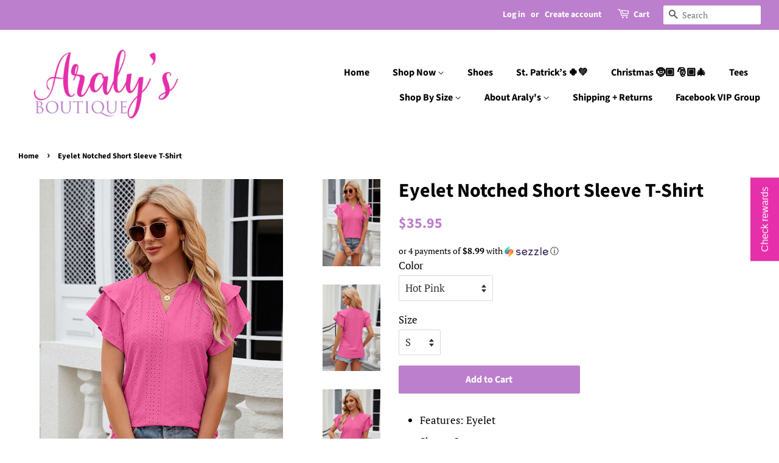

--- FILE ---
content_type: text/html; charset=utf-8
request_url: https://aralysboutique.com/products/eyelet-notched-short-sleeve-t-shirt-1
body_size: 40874
content:
<!doctype html>
<!--[if lt IE 7]><html class="no-js lt-ie9 lt-ie8 lt-ie7" lang="en"> <![endif]-->
<!--[if IE 7]><html class="no-js lt-ie9 lt-ie8" lang="en"> <![endif]-->
<!--[if IE 8]><html class="no-js lt-ie9" lang="en"> <![endif]-->
<!--[if IE 9 ]><html class="ie9 no-js"> <![endif]-->
<!--[if (gt IE 9)|!(IE)]><!--> <html class="no-js"> <!--<![endif]-->
<head>
<meta name="p:domain_verify" content="3860d93b956867e51f3e91cb13bfb7bd"/>
  <!-- Basic page needs ================================================== -->
  <meta charset="utf-8">
  <meta http-equiv="X-UA-Compatible" content="IE=edge,chrome=1">

  
  <link rel="shortcut icon" href="//aralysboutique.com/cdn/shop/files/favicon_32x32.png?v=1613749386" type="image/png" />
  

  <!-- Title and description ================================================== -->
  

  

  <!-- Social meta ================================================== -->
  <!-- /snippets/social-meta-tags.liquid -->




<meta property="og:site_name" content="Araly’s Boutique">
<meta property="og:url" content="https://aralysboutique.com/products/eyelet-notched-short-sleeve-t-shirt-1">
<meta property="og:title" content="Eyelet Notched Short Sleeve T-Shirt">
<meta property="og:type" content="product">
<meta property="og:description" content="Features: Eyelet Sheer: Opaque Stretch: Slightly stretchy Material composition: 65% rayon, 30% polyester, 5% spandex Care instructions: Machine wash cold. Tumble dry low. Imported Product measurements:S:Bust 37.40 in, Sleeve Length 9.45 in, Top Length 26.38 inM:Bust 39.37 in, Sleeve Length 9.84 in, Top Length 26.77 inL">

  <meta property="og:price:amount" content="35.95">
  <meta property="og:price:currency" content="USD">

<meta property="og:image" content="http://aralysboutique.com/cdn/shop/products/45dd2386-de12-49f0-8f2e-a547f43a7a53-Min_1200x1200.jpg?v=1705708077"><meta property="og:image" content="http://aralysboutique.com/cdn/shop/products/684448d5-541e-4612-bd90-51b978731154-Min_1200x1200.jpg?v=1705708077"><meta property="og:image" content="http://aralysboutique.com/cdn/shop/products/8d6a1b48-1751-4fd1-a717-f3c06dee17d0-Min_1200x1200.jpg?v=1705708077">
<meta property="og:image:secure_url" content="https://aralysboutique.com/cdn/shop/products/45dd2386-de12-49f0-8f2e-a547f43a7a53-Min_1200x1200.jpg?v=1705708077"><meta property="og:image:secure_url" content="https://aralysboutique.com/cdn/shop/products/684448d5-541e-4612-bd90-51b978731154-Min_1200x1200.jpg?v=1705708077"><meta property="og:image:secure_url" content="https://aralysboutique.com/cdn/shop/products/8d6a1b48-1751-4fd1-a717-f3c06dee17d0-Min_1200x1200.jpg?v=1705708077">


<meta name="twitter:card" content="summary_large_image">
<meta name="twitter:title" content="Eyelet Notched Short Sleeve T-Shirt">
<meta name="twitter:description" content="Features: Eyelet Sheer: Opaque Stretch: Slightly stretchy Material composition: 65% rayon, 30% polyester, 5% spandex Care instructions: Machine wash cold. Tumble dry low. Imported Product measurements:S:Bust 37.40 in, Sleeve Length 9.45 in, Top Length 26.38 inM:Bust 39.37 in, Sleeve Length 9.84 in, Top Length 26.77 inL">


  <!-- Helpers ================================================== -->
  <link rel="canonical" href="https://aralysboutique.com/products/eyelet-notched-short-sleeve-t-shirt-1">
  <meta name="viewport" content="width=device-width,initial-scale=1">
  <meta name="theme-color" content="#bc7fcd">

  <!-- CSS ================================================== -->
  <link href="//aralysboutique.com/cdn/shop/t/2/assets/timber.scss.css?v=93912681327418490281759252146" rel="stylesheet" type="text/css" media="all" />
  <link href="//aralysboutique.com/cdn/shop/t/2/assets/theme.scss.css?v=130581121815315194141759252145" rel="stylesheet" type="text/css" media="all" />

  <script>
    window.theme = window.theme || {};

    var theme = {
      strings: {
        addToCart: "Add to Cart",
        soldOut: "Sold Out",
        unavailable: "Unavailable",
        zoomClose: "Close (Esc)",
        zoomPrev: "Previous (Left arrow key)",
        zoomNext: "Next (Right arrow key)",
        addressError: "Error looking up that address",
        addressNoResults: "No results for that address",
        addressQueryLimit: "You have exceeded the Google API usage limit. Consider upgrading to a \u003ca href=\"https:\/\/developers.google.com\/maps\/premium\/usage-limits\"\u003ePremium Plan\u003c\/a\u003e.",
        authError: "There was a problem authenticating your Google Maps API Key."
      },
      settings: {
        // Adding some settings to allow the editor to update correctly when they are changed
        enableWideLayout: true,
        typeAccentTransform: false,
        typeAccentSpacing: false,
        baseFontSize: '17px',
        headerBaseFontSize: '32px',
        accentFontSize: '16px'
      },
      variables: {
        mediaQueryMedium: 'screen and (max-width: 768px)',
        bpSmall: false
      },
      moneyFormat: "${{amount}}"
    }

    document.documentElement.className = document.documentElement.className.replace('no-js', 'supports-js');
  </script>

  <!-- Header hook for plugins ================================================== -->
  <script>window.performance && window.performance.mark && window.performance.mark('shopify.content_for_header.start');</script><meta id="shopify-digital-wallet" name="shopify-digital-wallet" content="/3891593289/digital_wallets/dialog">
<meta name="shopify-checkout-api-token" content="83bb705e9ecb75439e631bb86a64c0e1">
<meta id="in-context-paypal-metadata" data-shop-id="3891593289" data-venmo-supported="false" data-environment="production" data-locale="en_US" data-paypal-v4="true" data-currency="USD">
<link rel="alternate" type="application/json+oembed" href="https://aralysboutique.com/products/eyelet-notched-short-sleeve-t-shirt-1.oembed">
<script async="async" src="/checkouts/internal/preloads.js?locale=en-US"></script>
<link rel="preconnect" href="https://shop.app" crossorigin="anonymous">
<script async="async" src="https://shop.app/checkouts/internal/preloads.js?locale=en-US&shop_id=3891593289" crossorigin="anonymous"></script>
<script id="apple-pay-shop-capabilities" type="application/json">{"shopId":3891593289,"countryCode":"US","currencyCode":"USD","merchantCapabilities":["supports3DS"],"merchantId":"gid:\/\/shopify\/Shop\/3891593289","merchantName":"Araly’s Boutique","requiredBillingContactFields":["postalAddress","email"],"requiredShippingContactFields":["postalAddress","email"],"shippingType":"shipping","supportedNetworks":["visa","masterCard","amex","discover","elo","jcb"],"total":{"type":"pending","label":"Araly’s Boutique","amount":"1.00"},"shopifyPaymentsEnabled":true,"supportsSubscriptions":true}</script>
<script id="shopify-features" type="application/json">{"accessToken":"83bb705e9ecb75439e631bb86a64c0e1","betas":["rich-media-storefront-analytics"],"domain":"aralysboutique.com","predictiveSearch":true,"shopId":3891593289,"locale":"en"}</script>
<script>var Shopify = Shopify || {};
Shopify.shop = "shop-aralys-boutique.myshopify.com";
Shopify.locale = "en";
Shopify.currency = {"active":"USD","rate":"1.0"};
Shopify.country = "US";
Shopify.theme = {"name":"Minimal","id":39436058697,"schema_name":"Minimal","schema_version":"8.4.0","theme_store_id":380,"role":"main"};
Shopify.theme.handle = "null";
Shopify.theme.style = {"id":null,"handle":null};
Shopify.cdnHost = "aralysboutique.com/cdn";
Shopify.routes = Shopify.routes || {};
Shopify.routes.root = "/";</script>
<script type="module">!function(o){(o.Shopify=o.Shopify||{}).modules=!0}(window);</script>
<script>!function(o){function n(){var o=[];function n(){o.push(Array.prototype.slice.apply(arguments))}return n.q=o,n}var t=o.Shopify=o.Shopify||{};t.loadFeatures=n(),t.autoloadFeatures=n()}(window);</script>
<script>
  window.ShopifyPay = window.ShopifyPay || {};
  window.ShopifyPay.apiHost = "shop.app\/pay";
  window.ShopifyPay.redirectState = null;
</script>
<script id="shop-js-analytics" type="application/json">{"pageType":"product"}</script>
<script defer="defer" async type="module" src="//aralysboutique.com/cdn/shopifycloud/shop-js/modules/v2/client.init-shop-cart-sync_BApSsMSl.en.esm.js"></script>
<script defer="defer" async type="module" src="//aralysboutique.com/cdn/shopifycloud/shop-js/modules/v2/chunk.common_CBoos6YZ.esm.js"></script>
<script type="module">
  await import("//aralysboutique.com/cdn/shopifycloud/shop-js/modules/v2/client.init-shop-cart-sync_BApSsMSl.en.esm.js");
await import("//aralysboutique.com/cdn/shopifycloud/shop-js/modules/v2/chunk.common_CBoos6YZ.esm.js");

  window.Shopify.SignInWithShop?.initShopCartSync?.({"fedCMEnabled":true,"windoidEnabled":true});

</script>
<script>
  window.Shopify = window.Shopify || {};
  if (!window.Shopify.featureAssets) window.Shopify.featureAssets = {};
  window.Shopify.featureAssets['shop-js'] = {"shop-cart-sync":["modules/v2/client.shop-cart-sync_DJczDl9f.en.esm.js","modules/v2/chunk.common_CBoos6YZ.esm.js"],"init-fed-cm":["modules/v2/client.init-fed-cm_BzwGC0Wi.en.esm.js","modules/v2/chunk.common_CBoos6YZ.esm.js"],"init-windoid":["modules/v2/client.init-windoid_BS26ThXS.en.esm.js","modules/v2/chunk.common_CBoos6YZ.esm.js"],"shop-cash-offers":["modules/v2/client.shop-cash-offers_DthCPNIO.en.esm.js","modules/v2/chunk.common_CBoos6YZ.esm.js","modules/v2/chunk.modal_Bu1hFZFC.esm.js"],"shop-button":["modules/v2/client.shop-button_D_JX508o.en.esm.js","modules/v2/chunk.common_CBoos6YZ.esm.js"],"init-shop-email-lookup-coordinator":["modules/v2/client.init-shop-email-lookup-coordinator_DFwWcvrS.en.esm.js","modules/v2/chunk.common_CBoos6YZ.esm.js"],"shop-toast-manager":["modules/v2/client.shop-toast-manager_tEhgP2F9.en.esm.js","modules/v2/chunk.common_CBoos6YZ.esm.js"],"shop-login-button":["modules/v2/client.shop-login-button_DwLgFT0K.en.esm.js","modules/v2/chunk.common_CBoos6YZ.esm.js","modules/v2/chunk.modal_Bu1hFZFC.esm.js"],"avatar":["modules/v2/client.avatar_BTnouDA3.en.esm.js"],"init-shop-cart-sync":["modules/v2/client.init-shop-cart-sync_BApSsMSl.en.esm.js","modules/v2/chunk.common_CBoos6YZ.esm.js"],"pay-button":["modules/v2/client.pay-button_BuNmcIr_.en.esm.js","modules/v2/chunk.common_CBoos6YZ.esm.js"],"init-shop-for-new-customer-accounts":["modules/v2/client.init-shop-for-new-customer-accounts_DrjXSI53.en.esm.js","modules/v2/client.shop-login-button_DwLgFT0K.en.esm.js","modules/v2/chunk.common_CBoos6YZ.esm.js","modules/v2/chunk.modal_Bu1hFZFC.esm.js"],"init-customer-accounts-sign-up":["modules/v2/client.init-customer-accounts-sign-up_TlVCiykN.en.esm.js","modules/v2/client.shop-login-button_DwLgFT0K.en.esm.js","modules/v2/chunk.common_CBoos6YZ.esm.js","modules/v2/chunk.modal_Bu1hFZFC.esm.js"],"shop-follow-button":["modules/v2/client.shop-follow-button_C5D3XtBb.en.esm.js","modules/v2/chunk.common_CBoos6YZ.esm.js","modules/v2/chunk.modal_Bu1hFZFC.esm.js"],"checkout-modal":["modules/v2/client.checkout-modal_8TC_1FUY.en.esm.js","modules/v2/chunk.common_CBoos6YZ.esm.js","modules/v2/chunk.modal_Bu1hFZFC.esm.js"],"init-customer-accounts":["modules/v2/client.init-customer-accounts_C0Oh2ljF.en.esm.js","modules/v2/client.shop-login-button_DwLgFT0K.en.esm.js","modules/v2/chunk.common_CBoos6YZ.esm.js","modules/v2/chunk.modal_Bu1hFZFC.esm.js"],"lead-capture":["modules/v2/client.lead-capture_Cq0gfm7I.en.esm.js","modules/v2/chunk.common_CBoos6YZ.esm.js","modules/v2/chunk.modal_Bu1hFZFC.esm.js"],"shop-login":["modules/v2/client.shop-login_BmtnoEUo.en.esm.js","modules/v2/chunk.common_CBoos6YZ.esm.js","modules/v2/chunk.modal_Bu1hFZFC.esm.js"],"payment-terms":["modules/v2/client.payment-terms_BHOWV7U_.en.esm.js","modules/v2/chunk.common_CBoos6YZ.esm.js","modules/v2/chunk.modal_Bu1hFZFC.esm.js"]};
</script>
<script>(function() {
  var isLoaded = false;
  function asyncLoad() {
    if (isLoaded) return;
    isLoaded = true;
    var urls = ["https:\/\/app.marsello.com\/Portal\/Custom\/ScriptToInstall\/5c97d83d811f9e0778c3db37?aProvId=5c97d7b2811f9e0778c3cfb1\u0026shop=shop-aralys-boutique.myshopify.com","https:\/\/cdn.tabarn.app\/cdn\/automatic-discount\/automatic-discount-v2.min.js?shop=shop-aralys-boutique.myshopify.com","https:\/\/shopify-widget.route.com\/shopify.widget.js?shop=shop-aralys-boutique.myshopify.com","https:\/\/sdk.postscript.io\/sdk-script-loader.bundle.js?shopId=4743\u0026shop=shop-aralys-boutique.myshopify.com"];
    for (var i = 0; i < urls.length; i++) {
      var s = document.createElement('script');
      s.type = 'text/javascript';
      s.async = true;
      s.src = urls[i];
      var x = document.getElementsByTagName('script')[0];
      x.parentNode.insertBefore(s, x);
    }
  };
  if(window.attachEvent) {
    window.attachEvent('onload', asyncLoad);
  } else {
    window.addEventListener('load', asyncLoad, false);
  }
})();</script>
<script id="__st">var __st={"a":3891593289,"offset":-32400,"reqid":"285a2c04-d120-4bfc-9da2-0320f71c5954-1768866209","pageurl":"aralysboutique.com\/products\/eyelet-notched-short-sleeve-t-shirt-1","u":"7ad5486d219c","p":"product","rtyp":"product","rid":8984396726572};</script>
<script>window.ShopifyPaypalV4VisibilityTracking = true;</script>
<script id="captcha-bootstrap">!function(){'use strict';const t='contact',e='account',n='new_comment',o=[[t,t],['blogs',n],['comments',n],[t,'customer']],c=[[e,'customer_login'],[e,'guest_login'],[e,'recover_customer_password'],[e,'create_customer']],r=t=>t.map((([t,e])=>`form[action*='/${t}']:not([data-nocaptcha='true']) input[name='form_type'][value='${e}']`)).join(','),a=t=>()=>t?[...document.querySelectorAll(t)].map((t=>t.form)):[];function s(){const t=[...o],e=r(t);return a(e)}const i='password',u='form_key',d=['recaptcha-v3-token','g-recaptcha-response','h-captcha-response',i],f=()=>{try{return window.sessionStorage}catch{return}},m='__shopify_v',_=t=>t.elements[u];function p(t,e,n=!1){try{const o=window.sessionStorage,c=JSON.parse(o.getItem(e)),{data:r}=function(t){const{data:e,action:n}=t;return t[m]||n?{data:e,action:n}:{data:t,action:n}}(c);for(const[e,n]of Object.entries(r))t.elements[e]&&(t.elements[e].value=n);n&&o.removeItem(e)}catch(o){console.error('form repopulation failed',{error:o})}}const l='form_type',E='cptcha';function T(t){t.dataset[E]=!0}const w=window,h=w.document,L='Shopify',v='ce_forms',y='captcha';let A=!1;((t,e)=>{const n=(g='f06e6c50-85a8-45c8-87d0-21a2b65856fe',I='https://cdn.shopify.com/shopifycloud/storefront-forms-hcaptcha/ce_storefront_forms_captcha_hcaptcha.v1.5.2.iife.js',D={infoText:'Protected by hCaptcha',privacyText:'Privacy',termsText:'Terms'},(t,e,n)=>{const o=w[L][v],c=o.bindForm;if(c)return c(t,g,e,D).then(n);var r;o.q.push([[t,g,e,D],n]),r=I,A||(h.body.append(Object.assign(h.createElement('script'),{id:'captcha-provider',async:!0,src:r})),A=!0)});var g,I,D;w[L]=w[L]||{},w[L][v]=w[L][v]||{},w[L][v].q=[],w[L][y]=w[L][y]||{},w[L][y].protect=function(t,e){n(t,void 0,e),T(t)},Object.freeze(w[L][y]),function(t,e,n,w,h,L){const[v,y,A,g]=function(t,e,n){const i=e?o:[],u=t?c:[],d=[...i,...u],f=r(d),m=r(i),_=r(d.filter((([t,e])=>n.includes(e))));return[a(f),a(m),a(_),s()]}(w,h,L),I=t=>{const e=t.target;return e instanceof HTMLFormElement?e:e&&e.form},D=t=>v().includes(t);t.addEventListener('submit',(t=>{const e=I(t);if(!e)return;const n=D(e)&&!e.dataset.hcaptchaBound&&!e.dataset.recaptchaBound,o=_(e),c=g().includes(e)&&(!o||!o.value);(n||c)&&t.preventDefault(),c&&!n&&(function(t){try{if(!f())return;!function(t){const e=f();if(!e)return;const n=_(t);if(!n)return;const o=n.value;o&&e.removeItem(o)}(t);const e=Array.from(Array(32),(()=>Math.random().toString(36)[2])).join('');!function(t,e){_(t)||t.append(Object.assign(document.createElement('input'),{type:'hidden',name:u})),t.elements[u].value=e}(t,e),function(t,e){const n=f();if(!n)return;const o=[...t.querySelectorAll(`input[type='${i}']`)].map((({name:t})=>t)),c=[...d,...o],r={};for(const[a,s]of new FormData(t).entries())c.includes(a)||(r[a]=s);n.setItem(e,JSON.stringify({[m]:1,action:t.action,data:r}))}(t,e)}catch(e){console.error('failed to persist form',e)}}(e),e.submit())}));const S=(t,e)=>{t&&!t.dataset[E]&&(n(t,e.some((e=>e===t))),T(t))};for(const o of['focusin','change'])t.addEventListener(o,(t=>{const e=I(t);D(e)&&S(e,y())}));const B=e.get('form_key'),M=e.get(l),P=B&&M;t.addEventListener('DOMContentLoaded',(()=>{const t=y();if(P)for(const e of t)e.elements[l].value===M&&p(e,B);[...new Set([...A(),...v().filter((t=>'true'===t.dataset.shopifyCaptcha))])].forEach((e=>S(e,t)))}))}(h,new URLSearchParams(w.location.search),n,t,e,['guest_login'])})(!0,!0)}();</script>
<script integrity="sha256-4kQ18oKyAcykRKYeNunJcIwy7WH5gtpwJnB7kiuLZ1E=" data-source-attribution="shopify.loadfeatures" defer="defer" src="//aralysboutique.com/cdn/shopifycloud/storefront/assets/storefront/load_feature-a0a9edcb.js" crossorigin="anonymous"></script>
<script crossorigin="anonymous" defer="defer" src="//aralysboutique.com/cdn/shopifycloud/storefront/assets/shopify_pay/storefront-65b4c6d7.js?v=20250812"></script>
<script data-source-attribution="shopify.dynamic_checkout.dynamic.init">var Shopify=Shopify||{};Shopify.PaymentButton=Shopify.PaymentButton||{isStorefrontPortableWallets:!0,init:function(){window.Shopify.PaymentButton.init=function(){};var t=document.createElement("script");t.src="https://aralysboutique.com/cdn/shopifycloud/portable-wallets/latest/portable-wallets.en.js",t.type="module",document.head.appendChild(t)}};
</script>
<script data-source-attribution="shopify.dynamic_checkout.buyer_consent">
  function portableWalletsHideBuyerConsent(e){var t=document.getElementById("shopify-buyer-consent"),n=document.getElementById("shopify-subscription-policy-button");t&&n&&(t.classList.add("hidden"),t.setAttribute("aria-hidden","true"),n.removeEventListener("click",e))}function portableWalletsShowBuyerConsent(e){var t=document.getElementById("shopify-buyer-consent"),n=document.getElementById("shopify-subscription-policy-button");t&&n&&(t.classList.remove("hidden"),t.removeAttribute("aria-hidden"),n.addEventListener("click",e))}window.Shopify?.PaymentButton&&(window.Shopify.PaymentButton.hideBuyerConsent=portableWalletsHideBuyerConsent,window.Shopify.PaymentButton.showBuyerConsent=portableWalletsShowBuyerConsent);
</script>
<script data-source-attribution="shopify.dynamic_checkout.cart.bootstrap">document.addEventListener("DOMContentLoaded",(function(){function t(){return document.querySelector("shopify-accelerated-checkout-cart, shopify-accelerated-checkout")}if(t())Shopify.PaymentButton.init();else{new MutationObserver((function(e,n){t()&&(Shopify.PaymentButton.init(),n.disconnect())})).observe(document.body,{childList:!0,subtree:!0})}}));
</script>
<link id="shopify-accelerated-checkout-styles" rel="stylesheet" media="screen" href="https://aralysboutique.com/cdn/shopifycloud/portable-wallets/latest/accelerated-checkout-backwards-compat.css" crossorigin="anonymous">
<style id="shopify-accelerated-checkout-cart">
        #shopify-buyer-consent {
  margin-top: 1em;
  display: inline-block;
  width: 100%;
}

#shopify-buyer-consent.hidden {
  display: none;
}

#shopify-subscription-policy-button {
  background: none;
  border: none;
  padding: 0;
  text-decoration: underline;
  font-size: inherit;
  cursor: pointer;
}

#shopify-subscription-policy-button::before {
  box-shadow: none;
}

      </style>

<script>window.performance && window.performance.mark && window.performance.mark('shopify.content_for_header.end');</script>

  
<!--[if lt IE 9]>
<script src="//cdnjs.cloudflare.com/ajax/libs/html5shiv/3.7.2/html5shiv.min.js" type="text/javascript"></script>
<![endif]-->


  <script src="//aralysboutique.com/cdn/shop/t/2/assets/jquery-2.2.3.min.js?v=58211863146907186831538706425" type="text/javascript"></script>

  <!--[if (gt IE 9)|!(IE)]><!--><script src="//aralysboutique.com/cdn/shop/t/2/assets/lazysizes.min.js?v=177476512571513845041538706425" async="async"></script><!--<![endif]-->
  <!--[if lte IE 9]><script src="//aralysboutique.com/cdn/shop/t/2/assets/lazysizes.min.js?v=177476512571513845041538706425"></script><![endif]-->

  
  








































<!-- BeginConsistentCartAddon -->  <script>    Shopify.customer_logged_in = false ;  Shopify.customer_email = "" ;  Shopify.log_uuids = true;    </script>  <!-- EndConsistentCartAddon -->
  
<!-- Start of Judge.me Core -->
<link rel="dns-prefetch" href="https://cdn.judge.me/">
<script data-cfasync='false' class='jdgm-settings-script'>window.jdgmSettings={"pagination":5,"disable_web_reviews":false,"badge_no_review_text":"No reviews","badge_n_reviews_text":"{{ n }} review/reviews","badge_star_color":"#bc7fcd","hide_badge_preview_if_no_reviews":true,"badge_hide_text":false,"enforce_center_preview_badge":false,"widget_title":"Customer Reviews","widget_open_form_text":"Write a review","widget_close_form_text":"Cancel review","widget_refresh_page_text":"Refresh page","widget_summary_text":"Based on {{ number_of_reviews }} review/reviews","widget_no_review_text":"Be the first to write a review","widget_name_field_text":"Display name","widget_verified_name_field_text":"Verified Name (public)","widget_name_placeholder_text":"Display name","widget_required_field_error_text":"This field is required.","widget_email_field_text":"Email address","widget_verified_email_field_text":"Verified Email (private, can not be edited)","widget_email_placeholder_text":"Your email address","widget_email_field_error_text":"Please enter a valid email address.","widget_rating_field_text":"Rating","widget_review_title_field_text":"Review Title","widget_review_title_placeholder_text":"Give your review a title","widget_review_body_field_text":"Review content","widget_review_body_placeholder_text":"Start writing here...","widget_pictures_field_text":"Picture/Video (optional)","widget_submit_review_text":"Submit Review","widget_submit_verified_review_text":"Submit Verified Review","widget_submit_success_msg_with_auto_publish":"Thank you! Please refresh the page in a few moments to see your review. You can remove or edit your review by logging into \u003ca href='https://judge.me/login' target='_blank' rel='nofollow noopener'\u003eJudge.me\u003c/a\u003e","widget_submit_success_msg_no_auto_publish":"Thank you! Your review will be published as soon as it is approved by the shop admin. You can remove or edit your review by logging into \u003ca href='https://judge.me/login' target='_blank' rel='nofollow noopener'\u003eJudge.me\u003c/a\u003e","widget_show_default_reviews_out_of_total_text":"Showing {{ n_reviews_shown }} out of {{ n_reviews }} reviews.","widget_show_all_link_text":"Show all","widget_show_less_link_text":"Show less","widget_author_said_text":"{{ reviewer_name }} said:","widget_days_text":"{{ n }} days ago","widget_weeks_text":"{{ n }} week/weeks ago","widget_months_text":"{{ n }} month/months ago","widget_years_text":"{{ n }} year/years ago","widget_yesterday_text":"Yesterday","widget_today_text":"Today","widget_replied_text":"\u003e\u003e {{ shop_name }} replied:","widget_read_more_text":"Read more","widget_reviewer_name_as_initial":"","widget_rating_filter_color":"#fbcd0a","widget_rating_filter_see_all_text":"See all reviews","widget_sorting_most_recent_text":"Most Recent","widget_sorting_highest_rating_text":"Highest Rating","widget_sorting_lowest_rating_text":"Lowest Rating","widget_sorting_with_pictures_text":"Only Pictures","widget_sorting_most_helpful_text":"Most Helpful","widget_open_question_form_text":"Ask a question","widget_reviews_subtab_text":"Reviews","widget_questions_subtab_text":"Questions","widget_question_label_text":"Question","widget_answer_label_text":"Answer","widget_question_placeholder_text":"Write your question here","widget_submit_question_text":"Submit Question","widget_question_submit_success_text":"Thank you for your question! We will notify you once it gets answered.","widget_star_color":"#bc7fcd","verified_badge_text":"Verified","verified_badge_bg_color":"","verified_badge_text_color":"","verified_badge_placement":"left-of-reviewer-name","widget_review_max_height":"","widget_hide_border":false,"widget_social_share":false,"widget_thumb":false,"widget_review_location_show":false,"widget_location_format":"","all_reviews_include_out_of_store_products":true,"all_reviews_out_of_store_text":"(out of store)","all_reviews_pagination":100,"all_reviews_product_name_prefix_text":"about","enable_review_pictures":false,"enable_question_anwser":false,"widget_theme":"default","review_date_format":"mm/dd/yyyy","default_sort_method":"most-recent","widget_product_reviews_subtab_text":"Product Reviews","widget_shop_reviews_subtab_text":"Shop Reviews","widget_other_products_reviews_text":"Reviews for other products","widget_store_reviews_subtab_text":"Store reviews","widget_no_store_reviews_text":"This store hasn't received any reviews yet","widget_web_restriction_product_reviews_text":"This product hasn't received any reviews yet","widget_no_items_text":"No items found","widget_show_more_text":"Show more","widget_write_a_store_review_text":"Write a Store Review","widget_other_languages_heading":"Reviews in Other Languages","widget_translate_review_text":"Translate review to {{ language }}","widget_translating_review_text":"Translating...","widget_show_original_translation_text":"Show original ({{ language }})","widget_translate_review_failed_text":"Review couldn't be translated.","widget_translate_review_retry_text":"Retry","widget_translate_review_try_again_later_text":"Try again later","show_product_url_for_grouped_product":false,"widget_sorting_pictures_first_text":"Pictures First","show_pictures_on_all_rev_page_mobile":false,"show_pictures_on_all_rev_page_desktop":false,"floating_tab_hide_mobile_install_preference":false,"floating_tab_button_name":"★ Reviews","floating_tab_title":"Let customers speak for us","floating_tab_button_color":"","floating_tab_button_background_color":"","floating_tab_url":"","floating_tab_url_enabled":false,"floating_tab_tab_style":"text","all_reviews_text_badge_text":"Customers rate us {{ shop.metafields.judgeme.all_reviews_rating | round: 1 }}/5 based on {{ shop.metafields.judgeme.all_reviews_count }} reviews.","all_reviews_text_badge_text_branded_style":"{{ shop.metafields.judgeme.all_reviews_rating | round: 1 }} out of 5 stars based on {{ shop.metafields.judgeme.all_reviews_count }} reviews","is_all_reviews_text_badge_a_link":false,"show_stars_for_all_reviews_text_badge":false,"all_reviews_text_badge_url":"","all_reviews_text_style":"text","all_reviews_text_color_style":"judgeme_brand_color","all_reviews_text_color":"#108474","all_reviews_text_show_jm_brand":true,"featured_carousel_show_header":true,"featured_carousel_title":"Let customers speak for us","testimonials_carousel_title":"Customers are saying","videos_carousel_title":"Real customer stories","cards_carousel_title":"Customers are saying","featured_carousel_count_text":"from {{ n }} reviews","featured_carousel_add_link_to_all_reviews_page":false,"featured_carousel_url":"","featured_carousel_show_images":true,"featured_carousel_autoslide_interval":5,"featured_carousel_arrows_on_the_sides":false,"featured_carousel_height":250,"featured_carousel_width":80,"featured_carousel_image_size":0,"featured_carousel_image_height":250,"featured_carousel_arrow_color":"#eeeeee","verified_count_badge_style":"vintage","verified_count_badge_orientation":"horizontal","verified_count_badge_color_style":"judgeme_brand_color","verified_count_badge_color":"#108474","is_verified_count_badge_a_link":false,"verified_count_badge_url":"","verified_count_badge_show_jm_brand":true,"widget_rating_preset_default":5,"widget_first_sub_tab":"product-reviews","widget_show_histogram":true,"widget_histogram_use_custom_color":false,"widget_pagination_use_custom_color":false,"widget_star_use_custom_color":true,"widget_verified_badge_use_custom_color":false,"widget_write_review_use_custom_color":false,"picture_reminder_submit_button":"Upload Pictures","enable_review_videos":false,"mute_video_by_default":false,"widget_sorting_videos_first_text":"Videos First","widget_review_pending_text":"Pending","featured_carousel_items_for_large_screen":3,"social_share_options_order":"Facebook,Twitter","remove_microdata_snippet":false,"disable_json_ld":false,"enable_json_ld_products":false,"preview_badge_show_question_text":false,"preview_badge_no_question_text":"No questions","preview_badge_n_question_text":"{{ number_of_questions }} question/questions","qa_badge_show_icon":false,"qa_badge_position":"same-row","remove_judgeme_branding":false,"widget_add_search_bar":false,"widget_search_bar_placeholder":"Search","widget_sorting_verified_only_text":"Verified only","featured_carousel_theme":"default","featured_carousel_show_rating":true,"featured_carousel_show_title":true,"featured_carousel_show_body":true,"featured_carousel_show_date":false,"featured_carousel_show_reviewer":true,"featured_carousel_show_product":false,"featured_carousel_header_background_color":"#108474","featured_carousel_header_text_color":"#ffffff","featured_carousel_name_product_separator":"reviewed","featured_carousel_full_star_background":"#108474","featured_carousel_empty_star_background":"#dadada","featured_carousel_vertical_theme_background":"#f9fafb","featured_carousel_verified_badge_enable":false,"featured_carousel_verified_badge_color":"#108474","featured_carousel_border_style":"round","featured_carousel_review_line_length_limit":3,"featured_carousel_more_reviews_button_text":"Read more reviews","featured_carousel_view_product_button_text":"View product","all_reviews_page_load_reviews_on":"scroll","all_reviews_page_load_more_text":"Load More Reviews","disable_fb_tab_reviews":false,"enable_ajax_cdn_cache":false,"widget_public_name_text":"displayed publicly like","default_reviewer_name":"John Smith","default_reviewer_name_has_non_latin":true,"widget_reviewer_anonymous":"Anonymous","medals_widget_title":"Judge.me Review Medals","medals_widget_background_color":"#f9fafb","medals_widget_position":"footer_all_pages","medals_widget_border_color":"#f9fafb","medals_widget_verified_text_position":"left","medals_widget_use_monochromatic_version":false,"medals_widget_elements_color":"#108474","show_reviewer_avatar":true,"widget_invalid_yt_video_url_error_text":"Not a YouTube video URL","widget_max_length_field_error_text":"Please enter no more than {0} characters.","widget_show_country_flag":false,"widget_show_collected_via_shop_app":true,"widget_verified_by_shop_badge_style":"light","widget_verified_by_shop_text":"Verified by Shop","widget_show_photo_gallery":false,"widget_load_with_code_splitting":true,"widget_ugc_install_preference":false,"widget_ugc_title":"Made by us, Shared by you","widget_ugc_subtitle":"Tag us to see your picture featured in our page","widget_ugc_arrows_color":"#ffffff","widget_ugc_primary_button_text":"Buy Now","widget_ugc_primary_button_background_color":"#108474","widget_ugc_primary_button_text_color":"#ffffff","widget_ugc_primary_button_border_width":"0","widget_ugc_primary_button_border_style":"none","widget_ugc_primary_button_border_color":"#108474","widget_ugc_primary_button_border_radius":"25","widget_ugc_secondary_button_text":"Load More","widget_ugc_secondary_button_background_color":"#ffffff","widget_ugc_secondary_button_text_color":"#108474","widget_ugc_secondary_button_border_width":"2","widget_ugc_secondary_button_border_style":"solid","widget_ugc_secondary_button_border_color":"#108474","widget_ugc_secondary_button_border_radius":"25","widget_ugc_reviews_button_text":"View Reviews","widget_ugc_reviews_button_background_color":"#ffffff","widget_ugc_reviews_button_text_color":"#108474","widget_ugc_reviews_button_border_width":"2","widget_ugc_reviews_button_border_style":"solid","widget_ugc_reviews_button_border_color":"#108474","widget_ugc_reviews_button_border_radius":"25","widget_ugc_reviews_button_link_to":"judgeme-reviews-page","widget_ugc_show_post_date":true,"widget_ugc_max_width":"800","widget_rating_metafield_value_type":true,"widget_primary_color":"#108474","widget_enable_secondary_color":false,"widget_secondary_color":"#edf5f5","widget_summary_average_rating_text":"{{ average_rating }} out of 5","widget_media_grid_title":"Customer photos \u0026 videos","widget_media_grid_see_more_text":"See more","widget_round_style":false,"widget_show_product_medals":true,"widget_verified_by_judgeme_text":"Verified by Judge.me","widget_show_store_medals":true,"widget_verified_by_judgeme_text_in_store_medals":"Verified by Judge.me","widget_media_field_exceed_quantity_message":"Sorry, we can only accept {{ max_media }} for one review.","widget_media_field_exceed_limit_message":"{{ file_name }} is too large, please select a {{ media_type }} less than {{ size_limit }}MB.","widget_review_submitted_text":"Review Submitted!","widget_question_submitted_text":"Question Submitted!","widget_close_form_text_question":"Cancel","widget_write_your_answer_here_text":"Write your answer here","widget_enabled_branded_link":true,"widget_show_collected_by_judgeme":false,"widget_reviewer_name_color":"","widget_write_review_text_color":"","widget_write_review_bg_color":"","widget_collected_by_judgeme_text":"collected by Judge.me","widget_pagination_type":"standard","widget_load_more_text":"Load More","widget_load_more_color":"#108474","widget_full_review_text":"Full Review","widget_read_more_reviews_text":"Read More Reviews","widget_read_questions_text":"Read Questions","widget_questions_and_answers_text":"Questions \u0026 Answers","widget_verified_by_text":"Verified by","widget_verified_text":"Verified","widget_number_of_reviews_text":"{{ number_of_reviews }} reviews","widget_back_button_text":"Back","widget_next_button_text":"Next","widget_custom_forms_filter_button":"Filters","custom_forms_style":"vertical","widget_show_review_information":false,"how_reviews_are_collected":"How reviews are collected?","widget_show_review_keywords":false,"widget_gdpr_statement":"How we use your data: We'll only contact you about the review you left, and only if necessary. By submitting your review, you agree to Judge.me's \u003ca href='https://judge.me/terms' target='_blank' rel='nofollow noopener'\u003eterms\u003c/a\u003e, \u003ca href='https://judge.me/privacy' target='_blank' rel='nofollow noopener'\u003eprivacy\u003c/a\u003e and \u003ca href='https://judge.me/content-policy' target='_blank' rel='nofollow noopener'\u003econtent\u003c/a\u003e policies.","widget_multilingual_sorting_enabled":false,"widget_translate_review_content_enabled":false,"widget_translate_review_content_method":"manual","popup_widget_review_selection":"automatically_with_pictures","popup_widget_round_border_style":true,"popup_widget_show_title":true,"popup_widget_show_body":true,"popup_widget_show_reviewer":false,"popup_widget_show_product":true,"popup_widget_show_pictures":true,"popup_widget_use_review_picture":true,"popup_widget_show_on_home_page":true,"popup_widget_show_on_product_page":true,"popup_widget_show_on_collection_page":true,"popup_widget_show_on_cart_page":true,"popup_widget_position":"bottom_left","popup_widget_first_review_delay":5,"popup_widget_duration":5,"popup_widget_interval":5,"popup_widget_review_count":5,"popup_widget_hide_on_mobile":true,"review_snippet_widget_round_border_style":true,"review_snippet_widget_card_color":"#FFFFFF","review_snippet_widget_slider_arrows_background_color":"#FFFFFF","review_snippet_widget_slider_arrows_color":"#000000","review_snippet_widget_star_color":"#108474","show_product_variant":false,"all_reviews_product_variant_label_text":"Variant: ","widget_show_verified_branding":false,"widget_ai_summary_title":"Customers say","widget_ai_summary_disclaimer":"AI-powered review summary based on recent customer reviews","widget_show_ai_summary":false,"widget_show_ai_summary_bg":false,"widget_show_review_title_input":true,"redirect_reviewers_invited_via_email":"review_widget","request_store_review_after_product_review":false,"request_review_other_products_in_order":false,"review_form_color_scheme":"default","review_form_corner_style":"square","review_form_star_color":{},"review_form_text_color":"#333333","review_form_background_color":"#ffffff","review_form_field_background_color":"#fafafa","review_form_button_color":{},"review_form_button_text_color":"#ffffff","review_form_modal_overlay_color":"#000000","review_content_screen_title_text":"How would you rate this product?","review_content_introduction_text":"We would love it if you would share a bit about your experience.","store_review_form_title_text":"How would you rate this store?","store_review_form_introduction_text":"We would love it if you would share a bit about your experience.","show_review_guidance_text":true,"one_star_review_guidance_text":"Poor","five_star_review_guidance_text":"Great","customer_information_screen_title_text":"About you","customer_information_introduction_text":"Please tell us more about you.","custom_questions_screen_title_text":"Your experience in more detail","custom_questions_introduction_text":"Here are a few questions to help us understand more about your experience.","review_submitted_screen_title_text":"Thanks for your review!","review_submitted_screen_thank_you_text":"We are processing it and it will appear on the store soon.","review_submitted_screen_email_verification_text":"Please confirm your email by clicking the link we just sent you. This helps us keep reviews authentic.","review_submitted_request_store_review_text":"Would you like to share your experience of shopping with us?","review_submitted_review_other_products_text":"Would you like to review these products?","store_review_screen_title_text":"Would you like to share your experience of shopping with us?","store_review_introduction_text":"We value your feedback and use it to improve. Please share any thoughts or suggestions you have.","reviewer_media_screen_title_picture_text":"Share a picture","reviewer_media_introduction_picture_text":"Upload a photo to support your review.","reviewer_media_screen_title_video_text":"Share a video","reviewer_media_introduction_video_text":"Upload a video to support your review.","reviewer_media_screen_title_picture_or_video_text":"Share a picture or video","reviewer_media_introduction_picture_or_video_text":"Upload a photo or video to support your review.","reviewer_media_youtube_url_text":"Paste your Youtube URL here","advanced_settings_next_step_button_text":"Next","advanced_settings_close_review_button_text":"Close","modal_write_review_flow":false,"write_review_flow_required_text":"Required","write_review_flow_privacy_message_text":"We respect your privacy.","write_review_flow_anonymous_text":"Post review as anonymous","write_review_flow_visibility_text":"This won't be visible to other customers.","write_review_flow_multiple_selection_help_text":"Select as many as you like","write_review_flow_single_selection_help_text":"Select one option","write_review_flow_required_field_error_text":"This field is required","write_review_flow_invalid_email_error_text":"Please enter a valid email address","write_review_flow_max_length_error_text":"Max. {{ max_length }} characters.","write_review_flow_media_upload_text":"\u003cb\u003eClick to upload\u003c/b\u003e or drag and drop","write_review_flow_gdpr_statement":"We'll only contact you about your review if necessary. By submitting your review, you agree to our \u003ca href='https://judge.me/terms' target='_blank' rel='nofollow noopener'\u003eterms and conditions\u003c/a\u003e and \u003ca href='https://judge.me/privacy' target='_blank' rel='nofollow noopener'\u003eprivacy policy\u003c/a\u003e.","rating_only_reviews_enabled":false,"show_negative_reviews_help_screen":false,"new_review_flow_help_screen_rating_threshold":3,"negative_review_resolution_screen_title_text":"Tell us more","negative_review_resolution_text":"Your experience matters to us. If there were issues with your purchase, we're here to help. Feel free to reach out to us, we'd love the opportunity to make things right.","negative_review_resolution_button_text":"Contact us","negative_review_resolution_proceed_with_review_text":"Leave a review","negative_review_resolution_subject":"Issue with purchase from {{ shop_name }}.{{ order_name }}","preview_badge_collection_page_install_status":false,"widget_review_custom_css":"","preview_badge_custom_css":"","preview_badge_stars_count":"5-stars","featured_carousel_custom_css":"","floating_tab_custom_css":"","all_reviews_widget_custom_css":"","medals_widget_custom_css":"","verified_badge_custom_css":"","all_reviews_text_custom_css":"","transparency_badges_collected_via_store_invite":false,"transparency_badges_from_another_provider":false,"transparency_badges_collected_from_store_visitor":false,"transparency_badges_collected_by_verified_review_provider":false,"transparency_badges_earned_reward":false,"transparency_badges_collected_via_store_invite_text":"Review collected via store invitation","transparency_badges_from_another_provider_text":"Review collected from another provider","transparency_badges_collected_from_store_visitor_text":"Review collected from a store visitor","transparency_badges_written_in_google_text":"Review written in Google","transparency_badges_written_in_etsy_text":"Review written in Etsy","transparency_badges_written_in_shop_app_text":"Review written in Shop App","transparency_badges_earned_reward_text":"Review earned a reward for future purchase","product_review_widget_per_page":10,"widget_store_review_label_text":"Review about the store","checkout_comment_extension_title_on_product_page":"Customer Comments","checkout_comment_extension_num_latest_comment_show":5,"checkout_comment_extension_format":"name_and_timestamp","checkout_comment_customer_name":"last_initial","checkout_comment_comment_notification":true,"preview_badge_collection_page_install_preference":true,"preview_badge_home_page_install_preference":false,"preview_badge_product_page_install_preference":true,"review_widget_install_preference":"","review_carousel_install_preference":false,"floating_reviews_tab_install_preference":"none","verified_reviews_count_badge_install_preference":false,"all_reviews_text_install_preference":false,"review_widget_best_location":true,"judgeme_medals_install_preference":false,"review_widget_revamp_enabled":false,"review_widget_qna_enabled":false,"review_widget_header_theme":"minimal","review_widget_widget_title_enabled":true,"review_widget_header_text_size":"medium","review_widget_header_text_weight":"regular","review_widget_average_rating_style":"compact","review_widget_bar_chart_enabled":true,"review_widget_bar_chart_type":"numbers","review_widget_bar_chart_style":"standard","review_widget_expanded_media_gallery_enabled":false,"review_widget_reviews_section_theme":"standard","review_widget_image_style":"thumbnails","review_widget_review_image_ratio":"square","review_widget_stars_size":"medium","review_widget_verified_badge":"standard_text","review_widget_review_title_text_size":"medium","review_widget_review_text_size":"medium","review_widget_review_text_length":"medium","review_widget_number_of_columns_desktop":3,"review_widget_carousel_transition_speed":5,"review_widget_custom_questions_answers_display":"always","review_widget_button_text_color":"#FFFFFF","review_widget_text_color":"#000000","review_widget_lighter_text_color":"#7B7B7B","review_widget_corner_styling":"soft","review_widget_review_word_singular":"review","review_widget_review_word_plural":"reviews","review_widget_voting_label":"Helpful?","review_widget_shop_reply_label":"Reply from {{ shop_name }}:","review_widget_filters_title":"Filters","qna_widget_question_word_singular":"Question","qna_widget_question_word_plural":"Questions","qna_widget_answer_reply_label":"Answer from {{ answerer_name }}:","qna_content_screen_title_text":"Ask a question about this product","qna_widget_question_required_field_error_text":"Please enter your question.","qna_widget_flow_gdpr_statement":"We'll only contact you about your question if necessary. By submitting your question, you agree to our \u003ca href='https://judge.me/terms' target='_blank' rel='nofollow noopener'\u003eterms and conditions\u003c/a\u003e and \u003ca href='https://judge.me/privacy' target='_blank' rel='nofollow noopener'\u003eprivacy policy\u003c/a\u003e.","qna_widget_question_submitted_text":"Thanks for your question!","qna_widget_close_form_text_question":"Close","qna_widget_question_submit_success_text":"We’ll notify you by email when your question is answered.","all_reviews_widget_v2025_enabled":false,"all_reviews_widget_v2025_header_theme":"default","all_reviews_widget_v2025_widget_title_enabled":true,"all_reviews_widget_v2025_header_text_size":"medium","all_reviews_widget_v2025_header_text_weight":"regular","all_reviews_widget_v2025_average_rating_style":"compact","all_reviews_widget_v2025_bar_chart_enabled":true,"all_reviews_widget_v2025_bar_chart_type":"numbers","all_reviews_widget_v2025_bar_chart_style":"standard","all_reviews_widget_v2025_expanded_media_gallery_enabled":false,"all_reviews_widget_v2025_show_store_medals":true,"all_reviews_widget_v2025_show_photo_gallery":true,"all_reviews_widget_v2025_show_review_keywords":false,"all_reviews_widget_v2025_show_ai_summary":false,"all_reviews_widget_v2025_show_ai_summary_bg":false,"all_reviews_widget_v2025_add_search_bar":false,"all_reviews_widget_v2025_default_sort_method":"most-recent","all_reviews_widget_v2025_reviews_per_page":10,"all_reviews_widget_v2025_reviews_section_theme":"default","all_reviews_widget_v2025_image_style":"thumbnails","all_reviews_widget_v2025_review_image_ratio":"square","all_reviews_widget_v2025_stars_size":"medium","all_reviews_widget_v2025_verified_badge":"bold_badge","all_reviews_widget_v2025_review_title_text_size":"medium","all_reviews_widget_v2025_review_text_size":"medium","all_reviews_widget_v2025_review_text_length":"medium","all_reviews_widget_v2025_number_of_columns_desktop":3,"all_reviews_widget_v2025_carousel_transition_speed":5,"all_reviews_widget_v2025_custom_questions_answers_display":"always","all_reviews_widget_v2025_show_product_variant":false,"all_reviews_widget_v2025_show_reviewer_avatar":true,"all_reviews_widget_v2025_reviewer_name_as_initial":"","all_reviews_widget_v2025_review_location_show":false,"all_reviews_widget_v2025_location_format":"","all_reviews_widget_v2025_show_country_flag":false,"all_reviews_widget_v2025_verified_by_shop_badge_style":"light","all_reviews_widget_v2025_social_share":false,"all_reviews_widget_v2025_social_share_options_order":"Facebook,Twitter,LinkedIn,Pinterest","all_reviews_widget_v2025_pagination_type":"standard","all_reviews_widget_v2025_button_text_color":"#FFFFFF","all_reviews_widget_v2025_text_color":"#000000","all_reviews_widget_v2025_lighter_text_color":"#7B7B7B","all_reviews_widget_v2025_corner_styling":"soft","all_reviews_widget_v2025_title":"Customer reviews","all_reviews_widget_v2025_ai_summary_title":"Customers say about this store","all_reviews_widget_v2025_no_review_text":"Be the first to write a review","platform":"shopify","branding_url":"https://app.judge.me/reviews/stores/aralysboutique.com","branding_text":"Powered by Judge.me","locale":"en","reply_name":"Araly’s Boutique","widget_version":"2.1","footer":true,"autopublish":false,"review_dates":true,"enable_custom_form":false,"shop_use_review_site":true,"shop_locale":"en","enable_multi_locales_translations":false,"show_review_title_input":true,"review_verification_email_status":"always","can_be_branded":false,"reply_name_text":"Araly’s Boutique"};</script> <style class='jdgm-settings-style'>﻿.jdgm-xx{left:0}:not(.jdgm-prev-badge__stars)>.jdgm-star{color:#bc7fcd}.jdgm-histogram .jdgm-star.jdgm-star{color:#bc7fcd}.jdgm-preview-badge .jdgm-star.jdgm-star{color:#bc7fcd}.jdgm-histogram .jdgm-histogram__bar-content{background:#fbcd0a}.jdgm-histogram .jdgm-histogram__bar:after{background:#fbcd0a}.jdgm-prev-badge[data-average-rating='0.00']{display:none !important}.jdgm-author-all-initials{display:none !important}.jdgm-author-last-initial{display:none !important}.jdgm-rev-widg__title{visibility:hidden}.jdgm-rev-widg__summary-text{visibility:hidden}.jdgm-prev-badge__text{visibility:hidden}.jdgm-rev__replier:before{content:'Araly’s Boutique'}.jdgm-rev__prod-link-prefix:before{content:'about'}.jdgm-rev__variant-label:before{content:'Variant: '}.jdgm-rev__out-of-store-text:before{content:'(out of store)'}@media only screen and (min-width: 768px){.jdgm-rev__pics .jdgm-rev_all-rev-page-picture-separator,.jdgm-rev__pics .jdgm-rev__product-picture{display:none}}@media only screen and (max-width: 768px){.jdgm-rev__pics .jdgm-rev_all-rev-page-picture-separator,.jdgm-rev__pics .jdgm-rev__product-picture{display:none}}.jdgm-preview-badge[data-template="index"]{display:none !important}.jdgm-verified-count-badget[data-from-snippet="true"]{display:none !important}.jdgm-carousel-wrapper[data-from-snippet="true"]{display:none !important}.jdgm-all-reviews-text[data-from-snippet="true"]{display:none !important}.jdgm-medals-section[data-from-snippet="true"]{display:none !important}.jdgm-ugc-media-wrapper[data-from-snippet="true"]{display:none !important}.jdgm-rev__transparency-badge[data-badge-type="review_collected_via_store_invitation"]{display:none !important}.jdgm-rev__transparency-badge[data-badge-type="review_collected_from_another_provider"]{display:none !important}.jdgm-rev__transparency-badge[data-badge-type="review_collected_from_store_visitor"]{display:none !important}.jdgm-rev__transparency-badge[data-badge-type="review_written_in_etsy"]{display:none !important}.jdgm-rev__transparency-badge[data-badge-type="review_written_in_google_business"]{display:none !important}.jdgm-rev__transparency-badge[data-badge-type="review_written_in_shop_app"]{display:none !important}.jdgm-rev__transparency-badge[data-badge-type="review_earned_for_future_purchase"]{display:none !important}
</style> <style class='jdgm-settings-style'></style>

  
  
  
  <style class='jdgm-miracle-styles'>
  @-webkit-keyframes jdgm-spin{0%{-webkit-transform:rotate(0deg);-ms-transform:rotate(0deg);transform:rotate(0deg)}100%{-webkit-transform:rotate(359deg);-ms-transform:rotate(359deg);transform:rotate(359deg)}}@keyframes jdgm-spin{0%{-webkit-transform:rotate(0deg);-ms-transform:rotate(0deg);transform:rotate(0deg)}100%{-webkit-transform:rotate(359deg);-ms-transform:rotate(359deg);transform:rotate(359deg)}}@font-face{font-family:'JudgemeStar';src:url("[data-uri]") format("woff");font-weight:normal;font-style:normal}.jdgm-star{font-family:'JudgemeStar';display:inline !important;text-decoration:none !important;padding:0 4px 0 0 !important;margin:0 !important;font-weight:bold;opacity:1;-webkit-font-smoothing:antialiased;-moz-osx-font-smoothing:grayscale}.jdgm-star:hover{opacity:1}.jdgm-star:last-of-type{padding:0 !important}.jdgm-star.jdgm--on:before{content:"\e000"}.jdgm-star.jdgm--off:before{content:"\e001"}.jdgm-star.jdgm--half:before{content:"\e002"}.jdgm-widget *{margin:0;line-height:1.4;-webkit-box-sizing:border-box;-moz-box-sizing:border-box;box-sizing:border-box;-webkit-overflow-scrolling:touch}.jdgm-hidden{display:none !important;visibility:hidden !important}.jdgm-temp-hidden{display:none}.jdgm-spinner{width:40px;height:40px;margin:auto;border-radius:50%;border-top:2px solid #eee;border-right:2px solid #eee;border-bottom:2px solid #eee;border-left:2px solid #ccc;-webkit-animation:jdgm-spin 0.8s infinite linear;animation:jdgm-spin 0.8s infinite linear}.jdgm-prev-badge{display:block !important}

</style>


  
  
   


<script data-cfasync='false' class='jdgm-script'>
!function(e){window.jdgm=window.jdgm||{},jdgm.CDN_HOST="https://cdn.judge.me/",
jdgm.docReady=function(d){(e.attachEvent?"complete"===e.readyState:"loading"!==e.readyState)?
setTimeout(d,0):e.addEventListener("DOMContentLoaded",d)},jdgm.loadCSS=function(d,t,o,s){
!o&&jdgm.loadCSS.requestedUrls.indexOf(d)>=0||(jdgm.loadCSS.requestedUrls.push(d),
(s=e.createElement("link")).rel="stylesheet",s.class="jdgm-stylesheet",s.media="nope!",
s.href=d,s.onload=function(){this.media="all",t&&setTimeout(t)},e.body.appendChild(s))},
jdgm.loadCSS.requestedUrls=[],jdgm.docReady(function(){(window.jdgmLoadCSS||e.querySelectorAll(
".jdgm-widget, .jdgm-all-reviews-page").length>0)&&(jdgmSettings.widget_load_with_code_splitting?
parseFloat(jdgmSettings.widget_version)>=3?jdgm.loadCSS(jdgm.CDN_HOST+"widget_v3/base.css"):
jdgm.loadCSS(jdgm.CDN_HOST+"widget/base.css"):jdgm.loadCSS(jdgm.CDN_HOST+"shopify_v2.css"))})}(document);
</script>
<script async data-cfasync="false" type="text/javascript" src="https://cdn.judge.me/loader.js"></script>

<noscript><link rel="stylesheet" type="text/css" media="all" href="https://cdn.judge.me/shopify_v2.css"></noscript>
<!-- End of Judge.me Core -->



<script type="text/javascript" src="https://firebasestorage.googleapis.com/v0/b/vajro/o/app_install_popup.js?alt=media"></script> 
<script> 
    VJR_BANNER.init({ 
        "title": "Aralys Boutique", // Title of the app 
        "sub_title": "Shop on the go with our mobile app", // Subtitle and it can be empty 
        "image_url": "https://lh3.googleusercontent.com/ILTn3xq3DTxsnhXauMzCf6a36AN2krKagKmiwI9T43lGyKeJwC5i0z5Jf7yJdoWnCGQT", // Image URL 
        "button_color": "#232323",  // button background color 
        "text_color": "#FFFFFF",  // Button text color 
        "button_text": "INSTALL",  // Button text color 
        "ios_appid": "1514455093",  // iOS Itunes ID (from App Store Connect portal) 
        "android_packagage_name": "com.aralysboutique", //Android app package name 
        "appid": "15279", //vajro App ID 
        "days": 1 //number of days Cookie should be stored 
    }); 
</script>

<!-- "snippets/booster-seo.liquid" was not rendered, the associated app was uninstalled -->
  
<!-- BEGIN app block: shopify://apps/klaviyo-email-marketing-sms/blocks/klaviyo-onsite-embed/2632fe16-c075-4321-a88b-50b567f42507 -->












  <script async src="https://static.klaviyo.com/onsite/js/L53ZFy/klaviyo.js?company_id=L53ZFy"></script>
  <script>!function(){if(!window.klaviyo){window._klOnsite=window._klOnsite||[];try{window.klaviyo=new Proxy({},{get:function(n,i){return"push"===i?function(){var n;(n=window._klOnsite).push.apply(n,arguments)}:function(){for(var n=arguments.length,o=new Array(n),w=0;w<n;w++)o[w]=arguments[w];var t="function"==typeof o[o.length-1]?o.pop():void 0,e=new Promise((function(n){window._klOnsite.push([i].concat(o,[function(i){t&&t(i),n(i)}]))}));return e}}})}catch(n){window.klaviyo=window.klaviyo||[],window.klaviyo.push=function(){var n;(n=window._klOnsite).push.apply(n,arguments)}}}}();</script>

  
    <script id="viewed_product">
      if (item == null) {
        var _learnq = _learnq || [];

        var MetafieldReviews = null
        var MetafieldYotpoRating = null
        var MetafieldYotpoCount = null
        var MetafieldLooxRating = null
        var MetafieldLooxCount = null
        var okendoProduct = null
        var okendoProductReviewCount = null
        var okendoProductReviewAverageValue = null
        try {
          // The following fields are used for Customer Hub recently viewed in order to add reviews.
          // This information is not part of __kla_viewed. Instead, it is part of __kla_viewed_reviewed_items
          MetafieldReviews = {};
          MetafieldYotpoRating = null
          MetafieldYotpoCount = null
          MetafieldLooxRating = null
          MetafieldLooxCount = null

          okendoProduct = null
          // If the okendo metafield is not legacy, it will error, which then requires the new json formatted data
          if (okendoProduct && 'error' in okendoProduct) {
            okendoProduct = null
          }
          okendoProductReviewCount = okendoProduct ? okendoProduct.reviewCount : null
          okendoProductReviewAverageValue = okendoProduct ? okendoProduct.reviewAverageValue : null
        } catch (error) {
          console.error('Error in Klaviyo onsite reviews tracking:', error);
        }

        var item = {
          Name: "Eyelet Notched Short Sleeve T-Shirt",
          ProductID: 8984396726572,
          Categories: ["2xl","All","Large","Medium","New","Short Sleeve","Tops"],
          ImageURL: "https://aralysboutique.com/cdn/shop/products/45dd2386-de12-49f0-8f2e-a547f43a7a53-Min_grande.jpg?v=1705708077",
          URL: "https://aralysboutique.com/products/eyelet-notched-short-sleeve-t-shirt-1",
          Brand: "Trendsi",
          Price: "$35.95",
          Value: "35.95",
          CompareAtPrice: "$0.00"
        };
        _learnq.push(['track', 'Viewed Product', item]);
        _learnq.push(['trackViewedItem', {
          Title: item.Name,
          ItemId: item.ProductID,
          Categories: item.Categories,
          ImageUrl: item.ImageURL,
          Url: item.URL,
          Metadata: {
            Brand: item.Brand,
            Price: item.Price,
            Value: item.Value,
            CompareAtPrice: item.CompareAtPrice
          },
          metafields:{
            reviews: MetafieldReviews,
            yotpo:{
              rating: MetafieldYotpoRating,
              count: MetafieldYotpoCount,
            },
            loox:{
              rating: MetafieldLooxRating,
              count: MetafieldLooxCount,
            },
            okendo: {
              rating: okendoProductReviewAverageValue,
              count: okendoProductReviewCount,
            }
          }
        }]);
      }
    </script>
  




  <script>
    window.klaviyoReviewsProductDesignMode = false
  </script>







<!-- END app block --><link href="https://monorail-edge.shopifysvc.com" rel="dns-prefetch">
<script>(function(){if ("sendBeacon" in navigator && "performance" in window) {try {var session_token_from_headers = performance.getEntriesByType('navigation')[0].serverTiming.find(x => x.name == '_s').description;} catch {var session_token_from_headers = undefined;}var session_cookie_matches = document.cookie.match(/_shopify_s=([^;]*)/);var session_token_from_cookie = session_cookie_matches && session_cookie_matches.length === 2 ? session_cookie_matches[1] : "";var session_token = session_token_from_headers || session_token_from_cookie || "";function handle_abandonment_event(e) {var entries = performance.getEntries().filter(function(entry) {return /monorail-edge.shopifysvc.com/.test(entry.name);});if (!window.abandonment_tracked && entries.length === 0) {window.abandonment_tracked = true;var currentMs = Date.now();var navigation_start = performance.timing.navigationStart;var payload = {shop_id: 3891593289,url: window.location.href,navigation_start,duration: currentMs - navigation_start,session_token,page_type: "product"};window.navigator.sendBeacon("https://monorail-edge.shopifysvc.com/v1/produce", JSON.stringify({schema_id: "online_store_buyer_site_abandonment/1.1",payload: payload,metadata: {event_created_at_ms: currentMs,event_sent_at_ms: currentMs}}));}}window.addEventListener('pagehide', handle_abandonment_event);}}());</script>
<script id="web-pixels-manager-setup">(function e(e,d,r,n,o){if(void 0===o&&(o={}),!Boolean(null===(a=null===(i=window.Shopify)||void 0===i?void 0:i.analytics)||void 0===a?void 0:a.replayQueue)){var i,a;window.Shopify=window.Shopify||{};var t=window.Shopify;t.analytics=t.analytics||{};var s=t.analytics;s.replayQueue=[],s.publish=function(e,d,r){return s.replayQueue.push([e,d,r]),!0};try{self.performance.mark("wpm:start")}catch(e){}var l=function(){var e={modern:/Edge?\/(1{2}[4-9]|1[2-9]\d|[2-9]\d{2}|\d{4,})\.\d+(\.\d+|)|Firefox\/(1{2}[4-9]|1[2-9]\d|[2-9]\d{2}|\d{4,})\.\d+(\.\d+|)|Chrom(ium|e)\/(9{2}|\d{3,})\.\d+(\.\d+|)|(Maci|X1{2}).+ Version\/(15\.\d+|(1[6-9]|[2-9]\d|\d{3,})\.\d+)([,.]\d+|)( \(\w+\)|)( Mobile\/\w+|) Safari\/|Chrome.+OPR\/(9{2}|\d{3,})\.\d+\.\d+|(CPU[ +]OS|iPhone[ +]OS|CPU[ +]iPhone|CPU IPhone OS|CPU iPad OS)[ +]+(15[._]\d+|(1[6-9]|[2-9]\d|\d{3,})[._]\d+)([._]\d+|)|Android:?[ /-](13[3-9]|1[4-9]\d|[2-9]\d{2}|\d{4,})(\.\d+|)(\.\d+|)|Android.+Firefox\/(13[5-9]|1[4-9]\d|[2-9]\d{2}|\d{4,})\.\d+(\.\d+|)|Android.+Chrom(ium|e)\/(13[3-9]|1[4-9]\d|[2-9]\d{2}|\d{4,})\.\d+(\.\d+|)|SamsungBrowser\/([2-9]\d|\d{3,})\.\d+/,legacy:/Edge?\/(1[6-9]|[2-9]\d|\d{3,})\.\d+(\.\d+|)|Firefox\/(5[4-9]|[6-9]\d|\d{3,})\.\d+(\.\d+|)|Chrom(ium|e)\/(5[1-9]|[6-9]\d|\d{3,})\.\d+(\.\d+|)([\d.]+$|.*Safari\/(?![\d.]+ Edge\/[\d.]+$))|(Maci|X1{2}).+ Version\/(10\.\d+|(1[1-9]|[2-9]\d|\d{3,})\.\d+)([,.]\d+|)( \(\w+\)|)( Mobile\/\w+|) Safari\/|Chrome.+OPR\/(3[89]|[4-9]\d|\d{3,})\.\d+\.\d+|(CPU[ +]OS|iPhone[ +]OS|CPU[ +]iPhone|CPU IPhone OS|CPU iPad OS)[ +]+(10[._]\d+|(1[1-9]|[2-9]\d|\d{3,})[._]\d+)([._]\d+|)|Android:?[ /-](13[3-9]|1[4-9]\d|[2-9]\d{2}|\d{4,})(\.\d+|)(\.\d+|)|Mobile Safari.+OPR\/([89]\d|\d{3,})\.\d+\.\d+|Android.+Firefox\/(13[5-9]|1[4-9]\d|[2-9]\d{2}|\d{4,})\.\d+(\.\d+|)|Android.+Chrom(ium|e)\/(13[3-9]|1[4-9]\d|[2-9]\d{2}|\d{4,})\.\d+(\.\d+|)|Android.+(UC? ?Browser|UCWEB|U3)[ /]?(15\.([5-9]|\d{2,})|(1[6-9]|[2-9]\d|\d{3,})\.\d+)\.\d+|SamsungBrowser\/(5\.\d+|([6-9]|\d{2,})\.\d+)|Android.+MQ{2}Browser\/(14(\.(9|\d{2,})|)|(1[5-9]|[2-9]\d|\d{3,})(\.\d+|))(\.\d+|)|K[Aa][Ii]OS\/(3\.\d+|([4-9]|\d{2,})\.\d+)(\.\d+|)/},d=e.modern,r=e.legacy,n=navigator.userAgent;return n.match(d)?"modern":n.match(r)?"legacy":"unknown"}(),u="modern"===l?"modern":"legacy",c=(null!=n?n:{modern:"",legacy:""})[u],f=function(e){return[e.baseUrl,"/wpm","/b",e.hashVersion,"modern"===e.buildTarget?"m":"l",".js"].join("")}({baseUrl:d,hashVersion:r,buildTarget:u}),m=function(e){var d=e.version,r=e.bundleTarget,n=e.surface,o=e.pageUrl,i=e.monorailEndpoint;return{emit:function(e){var a=e.status,t=e.errorMsg,s=(new Date).getTime(),l=JSON.stringify({metadata:{event_sent_at_ms:s},events:[{schema_id:"web_pixels_manager_load/3.1",payload:{version:d,bundle_target:r,page_url:o,status:a,surface:n,error_msg:t},metadata:{event_created_at_ms:s}}]});if(!i)return console&&console.warn&&console.warn("[Web Pixels Manager] No Monorail endpoint provided, skipping logging."),!1;try{return self.navigator.sendBeacon.bind(self.navigator)(i,l)}catch(e){}var u=new XMLHttpRequest;try{return u.open("POST",i,!0),u.setRequestHeader("Content-Type","text/plain"),u.send(l),!0}catch(e){return console&&console.warn&&console.warn("[Web Pixels Manager] Got an unhandled error while logging to Monorail."),!1}}}}({version:r,bundleTarget:l,surface:e.surface,pageUrl:self.location.href,monorailEndpoint:e.monorailEndpoint});try{o.browserTarget=l,function(e){var d=e.src,r=e.async,n=void 0===r||r,o=e.onload,i=e.onerror,a=e.sri,t=e.scriptDataAttributes,s=void 0===t?{}:t,l=document.createElement("script"),u=document.querySelector("head"),c=document.querySelector("body");if(l.async=n,l.src=d,a&&(l.integrity=a,l.crossOrigin="anonymous"),s)for(var f in s)if(Object.prototype.hasOwnProperty.call(s,f))try{l.dataset[f]=s[f]}catch(e){}if(o&&l.addEventListener("load",o),i&&l.addEventListener("error",i),u)u.appendChild(l);else{if(!c)throw new Error("Did not find a head or body element to append the script");c.appendChild(l)}}({src:f,async:!0,onload:function(){if(!function(){var e,d;return Boolean(null===(d=null===(e=window.Shopify)||void 0===e?void 0:e.analytics)||void 0===d?void 0:d.initialized)}()){var d=window.webPixelsManager.init(e)||void 0;if(d){var r=window.Shopify.analytics;r.replayQueue.forEach((function(e){var r=e[0],n=e[1],o=e[2];d.publishCustomEvent(r,n,o)})),r.replayQueue=[],r.publish=d.publishCustomEvent,r.visitor=d.visitor,r.initialized=!0}}},onerror:function(){return m.emit({status:"failed",errorMsg:"".concat(f," has failed to load")})},sri:function(e){var d=/^sha384-[A-Za-z0-9+/=]+$/;return"string"==typeof e&&d.test(e)}(c)?c:"",scriptDataAttributes:o}),m.emit({status:"loading"})}catch(e){m.emit({status:"failed",errorMsg:(null==e?void 0:e.message)||"Unknown error"})}}})({shopId: 3891593289,storefrontBaseUrl: "https://aralysboutique.com",extensionsBaseUrl: "https://extensions.shopifycdn.com/cdn/shopifycloud/web-pixels-manager",monorailEndpoint: "https://monorail-edge.shopifysvc.com/unstable/produce_batch",surface: "storefront-renderer",enabledBetaFlags: ["2dca8a86"],webPixelsConfigList: [{"id":"2035056940","configuration":"{\"accountID\":\"L53ZFy\",\"webPixelConfig\":\"eyJlbmFibGVBZGRlZFRvQ2FydEV2ZW50cyI6IHRydWV9\"}","eventPayloadVersion":"v1","runtimeContext":"STRICT","scriptVersion":"524f6c1ee37bacdca7657a665bdca589","type":"APP","apiClientId":123074,"privacyPurposes":["ANALYTICS","MARKETING"],"dataSharingAdjustments":{"protectedCustomerApprovalScopes":["read_customer_address","read_customer_email","read_customer_name","read_customer_personal_data","read_customer_phone"]}},{"id":"1385103660","configuration":"{\"webPixelName\":\"Judge.me\"}","eventPayloadVersion":"v1","runtimeContext":"STRICT","scriptVersion":"34ad157958823915625854214640f0bf","type":"APP","apiClientId":683015,"privacyPurposes":["ANALYTICS"],"dataSharingAdjustments":{"protectedCustomerApprovalScopes":["read_customer_email","read_customer_name","read_customer_personal_data","read_customer_phone"]}},{"id":"1129808172","configuration":"{\"shopId\":\"4743\"}","eventPayloadVersion":"v1","runtimeContext":"STRICT","scriptVersion":"e57a43765e0d230c1bcb12178c1ff13f","type":"APP","apiClientId":2328352,"privacyPurposes":[],"dataSharingAdjustments":{"protectedCustomerApprovalScopes":["read_customer_address","read_customer_email","read_customer_name","read_customer_personal_data","read_customer_phone"]}},{"id":"775258412","configuration":"{\"config\":\"{\\\"pixel_id\\\":\\\"G-2329WZHS8P\\\",\\\"gtag_events\\\":[{\\\"type\\\":\\\"purchase\\\",\\\"action_label\\\":\\\"G-2329WZHS8P\\\"},{\\\"type\\\":\\\"page_view\\\",\\\"action_label\\\":\\\"G-2329WZHS8P\\\"},{\\\"type\\\":\\\"view_item\\\",\\\"action_label\\\":\\\"G-2329WZHS8P\\\"},{\\\"type\\\":\\\"search\\\",\\\"action_label\\\":\\\"G-2329WZHS8P\\\"},{\\\"type\\\":\\\"add_to_cart\\\",\\\"action_label\\\":\\\"G-2329WZHS8P\\\"},{\\\"type\\\":\\\"begin_checkout\\\",\\\"action_label\\\":\\\"G-2329WZHS8P\\\"},{\\\"type\\\":\\\"add_payment_info\\\",\\\"action_label\\\":\\\"G-2329WZHS8P\\\"}],\\\"enable_monitoring_mode\\\":false}\"}","eventPayloadVersion":"v1","runtimeContext":"OPEN","scriptVersion":"b2a88bafab3e21179ed38636efcd8a93","type":"APP","apiClientId":1780363,"privacyPurposes":[],"dataSharingAdjustments":{"protectedCustomerApprovalScopes":["read_customer_address","read_customer_email","read_customer_name","read_customer_personal_data","read_customer_phone"]}},{"id":"309297452","configuration":"{\"pixel_id\":\"236634526893515\",\"pixel_type\":\"facebook_pixel\",\"metaapp_system_user_token\":\"-\"}","eventPayloadVersion":"v1","runtimeContext":"OPEN","scriptVersion":"ca16bc87fe92b6042fbaa3acc2fbdaa6","type":"APP","apiClientId":2329312,"privacyPurposes":["ANALYTICS","MARKETING","SALE_OF_DATA"],"dataSharingAdjustments":{"protectedCustomerApprovalScopes":["read_customer_address","read_customer_email","read_customer_name","read_customer_personal_data","read_customer_phone"]}},{"id":"shopify-app-pixel","configuration":"{}","eventPayloadVersion":"v1","runtimeContext":"STRICT","scriptVersion":"0450","apiClientId":"shopify-pixel","type":"APP","privacyPurposes":["ANALYTICS","MARKETING"]},{"id":"shopify-custom-pixel","eventPayloadVersion":"v1","runtimeContext":"LAX","scriptVersion":"0450","apiClientId":"shopify-pixel","type":"CUSTOM","privacyPurposes":["ANALYTICS","MARKETING"]}],isMerchantRequest: false,initData: {"shop":{"name":"Araly’s Boutique","paymentSettings":{"currencyCode":"USD"},"myshopifyDomain":"shop-aralys-boutique.myshopify.com","countryCode":"US","storefrontUrl":"https:\/\/aralysboutique.com"},"customer":null,"cart":null,"checkout":null,"productVariants":[{"price":{"amount":35.95,"currencyCode":"USD"},"product":{"title":"Eyelet Notched Short Sleeve T-Shirt","vendor":"Trendsi","id":"8984396726572","untranslatedTitle":"Eyelet Notched Short Sleeve T-Shirt","url":"\/products\/eyelet-notched-short-sleeve-t-shirt-1","type":"*Preorder* Short Sleeve"},"id":"47807695814956","image":{"src":"\/\/aralysboutique.com\/cdn\/shop\/products\/45dd2386-de12-49f0-8f2e-a547f43a7a53-Min.jpg?v=1705708077"},"sku":"100100873751465","title":"Hot Pink \/ S","untranslatedTitle":"Hot Pink \/ S"},{"price":{"amount":35.95,"currencyCode":"USD"},"product":{"title":"Eyelet Notched Short Sleeve T-Shirt","vendor":"Trendsi","id":"8984396726572","untranslatedTitle":"Eyelet Notched Short Sleeve T-Shirt","url":"\/products\/eyelet-notched-short-sleeve-t-shirt-1","type":"*Preorder* Short Sleeve"},"id":"47807695847724","image":{"src":"\/\/aralysboutique.com\/cdn\/shop\/products\/45dd2386-de12-49f0-8f2e-a547f43a7a53-Min.jpg?v=1705708077"},"sku":"100100873752779","title":"Hot Pink \/ M","untranslatedTitle":"Hot Pink \/ M"},{"price":{"amount":35.95,"currencyCode":"USD"},"product":{"title":"Eyelet Notched Short Sleeve T-Shirt","vendor":"Trendsi","id":"8984396726572","untranslatedTitle":"Eyelet Notched Short Sleeve T-Shirt","url":"\/products\/eyelet-notched-short-sleeve-t-shirt-1","type":"*Preorder* Short Sleeve"},"id":"47807695880492","image":{"src":"\/\/aralysboutique.com\/cdn\/shop\/products\/45dd2386-de12-49f0-8f2e-a547f43a7a53-Min.jpg?v=1705708077"},"sku":"100100873753895","title":"Hot Pink \/ L","untranslatedTitle":"Hot Pink \/ L"},{"price":{"amount":35.95,"currencyCode":"USD"},"product":{"title":"Eyelet Notched Short Sleeve T-Shirt","vendor":"Trendsi","id":"8984396726572","untranslatedTitle":"Eyelet Notched Short Sleeve T-Shirt","url":"\/products\/eyelet-notched-short-sleeve-t-shirt-1","type":"*Preorder* Short Sleeve"},"id":"47807695913260","image":{"src":"\/\/aralysboutique.com\/cdn\/shop\/products\/45dd2386-de12-49f0-8f2e-a547f43a7a53-Min.jpg?v=1705708077"},"sku":"100100873754892","title":"Hot Pink \/ XL","untranslatedTitle":"Hot Pink \/ XL"},{"price":{"amount":35.95,"currencyCode":"USD"},"product":{"title":"Eyelet Notched Short Sleeve T-Shirt","vendor":"Trendsi","id":"8984396726572","untranslatedTitle":"Eyelet Notched Short Sleeve T-Shirt","url":"\/products\/eyelet-notched-short-sleeve-t-shirt-1","type":"*Preorder* Short Sleeve"},"id":"47807695946028","image":{"src":"\/\/aralysboutique.com\/cdn\/shop\/products\/45dd2386-de12-49f0-8f2e-a547f43a7a53-Min.jpg?v=1705708077"},"sku":"100100873755741","title":"Hot Pink \/ 2XL","untranslatedTitle":"Hot Pink \/ 2XL"},{"price":{"amount":35.95,"currencyCode":"USD"},"product":{"title":"Eyelet Notched Short Sleeve T-Shirt","vendor":"Trendsi","id":"8984396726572","untranslatedTitle":"Eyelet Notched Short Sleeve T-Shirt","url":"\/products\/eyelet-notched-short-sleeve-t-shirt-1","type":"*Preorder* Short Sleeve"},"id":"47807695978796","image":{"src":"\/\/aralysboutique.com\/cdn\/shop\/products\/2b7196e6-cd18-4172-9052-91db5cc8f69b-Min.jpg?v=1705708077"},"sku":"100100873756075","title":"White \/ S","untranslatedTitle":"White \/ S"},{"price":{"amount":35.95,"currencyCode":"USD"},"product":{"title":"Eyelet Notched Short Sleeve T-Shirt","vendor":"Trendsi","id":"8984396726572","untranslatedTitle":"Eyelet Notched Short Sleeve T-Shirt","url":"\/products\/eyelet-notched-short-sleeve-t-shirt-1","type":"*Preorder* Short Sleeve"},"id":"47807696011564","image":{"src":"\/\/aralysboutique.com\/cdn\/shop\/products\/2b7196e6-cd18-4172-9052-91db5cc8f69b-Min.jpg?v=1705708077"},"sku":"100100873757890","title":"White \/ M","untranslatedTitle":"White \/ M"},{"price":{"amount":35.95,"currencyCode":"USD"},"product":{"title":"Eyelet Notched Short Sleeve T-Shirt","vendor":"Trendsi","id":"8984396726572","untranslatedTitle":"Eyelet Notched Short Sleeve T-Shirt","url":"\/products\/eyelet-notched-short-sleeve-t-shirt-1","type":"*Preorder* Short Sleeve"},"id":"47807696044332","image":{"src":"\/\/aralysboutique.com\/cdn\/shop\/products\/2b7196e6-cd18-4172-9052-91db5cc8f69b-Min.jpg?v=1705708077"},"sku":"100100873758230","title":"White \/ L","untranslatedTitle":"White \/ L"},{"price":{"amount":35.95,"currencyCode":"USD"},"product":{"title":"Eyelet Notched Short Sleeve T-Shirt","vendor":"Trendsi","id":"8984396726572","untranslatedTitle":"Eyelet Notched Short Sleeve T-Shirt","url":"\/products\/eyelet-notched-short-sleeve-t-shirt-1","type":"*Preorder* Short Sleeve"},"id":"47807696077100","image":{"src":"\/\/aralysboutique.com\/cdn\/shop\/products\/2b7196e6-cd18-4172-9052-91db5cc8f69b-Min.jpg?v=1705708077"},"sku":"100100873759590","title":"White \/ XL","untranslatedTitle":"White \/ XL"},{"price":{"amount":35.95,"currencyCode":"USD"},"product":{"title":"Eyelet Notched Short Sleeve T-Shirt","vendor":"Trendsi","id":"8984396726572","untranslatedTitle":"Eyelet Notched Short Sleeve T-Shirt","url":"\/products\/eyelet-notched-short-sleeve-t-shirt-1","type":"*Preorder* Short Sleeve"},"id":"47807696109868","image":{"src":"\/\/aralysboutique.com\/cdn\/shop\/products\/2b7196e6-cd18-4172-9052-91db5cc8f69b-Min.jpg?v=1705708077"},"sku":"100100873751032","title":"White \/ 2XL","untranslatedTitle":"White \/ 2XL"},{"price":{"amount":35.95,"currencyCode":"USD"},"product":{"title":"Eyelet Notched Short Sleeve T-Shirt","vendor":"Trendsi","id":"8984396726572","untranslatedTitle":"Eyelet Notched Short Sleeve T-Shirt","url":"\/products\/eyelet-notched-short-sleeve-t-shirt-1","type":"*Preorder* Short Sleeve"},"id":"47807696142636","image":{"src":"\/\/aralysboutique.com\/cdn\/shop\/products\/e81f0fb5-fb80-4957-b3ca-045594311412-Min.jpg?v=1705708077"},"sku":"100100873751195","title":"Wine \/ S","untranslatedTitle":"Wine \/ S"},{"price":{"amount":35.95,"currencyCode":"USD"},"product":{"title":"Eyelet Notched Short Sleeve T-Shirt","vendor":"Trendsi","id":"8984396726572","untranslatedTitle":"Eyelet Notched Short Sleeve T-Shirt","url":"\/products\/eyelet-notched-short-sleeve-t-shirt-1","type":"*Preorder* Short Sleeve"},"id":"47807696175404","image":{"src":"\/\/aralysboutique.com\/cdn\/shop\/products\/e81f0fb5-fb80-4957-b3ca-045594311412-Min.jpg?v=1705708077"},"sku":"100100873751263","title":"Wine \/ M","untranslatedTitle":"Wine \/ M"},{"price":{"amount":35.95,"currencyCode":"USD"},"product":{"title":"Eyelet Notched Short Sleeve T-Shirt","vendor":"Trendsi","id":"8984396726572","untranslatedTitle":"Eyelet Notched Short Sleeve T-Shirt","url":"\/products\/eyelet-notched-short-sleeve-t-shirt-1","type":"*Preorder* Short Sleeve"},"id":"47807696208172","image":{"src":"\/\/aralysboutique.com\/cdn\/shop\/products\/e81f0fb5-fb80-4957-b3ca-045594311412-Min.jpg?v=1705708077"},"sku":"100100873751360","title":"Wine \/ L","untranslatedTitle":"Wine \/ L"},{"price":{"amount":35.95,"currencyCode":"USD"},"product":{"title":"Eyelet Notched Short Sleeve T-Shirt","vendor":"Trendsi","id":"8984396726572","untranslatedTitle":"Eyelet Notched Short Sleeve T-Shirt","url":"\/products\/eyelet-notched-short-sleeve-t-shirt-1","type":"*Preorder* Short Sleeve"},"id":"47807696240940","image":{"src":"\/\/aralysboutique.com\/cdn\/shop\/products\/e81f0fb5-fb80-4957-b3ca-045594311412-Min.jpg?v=1705708077"},"sku":"100100873751444","title":"Wine \/ XL","untranslatedTitle":"Wine \/ XL"},{"price":{"amount":35.95,"currencyCode":"USD"},"product":{"title":"Eyelet Notched Short Sleeve T-Shirt","vendor":"Trendsi","id":"8984396726572","untranslatedTitle":"Eyelet Notched Short Sleeve T-Shirt","url":"\/products\/eyelet-notched-short-sleeve-t-shirt-1","type":"*Preorder* Short Sleeve"},"id":"47807696273708","image":{"src":"\/\/aralysboutique.com\/cdn\/shop\/products\/e81f0fb5-fb80-4957-b3ca-045594311412-Min.jpg?v=1705708077"},"sku":"100100873751541","title":"Wine \/ 2XL","untranslatedTitle":"Wine \/ 2XL"},{"price":{"amount":35.95,"currencyCode":"USD"},"product":{"title":"Eyelet Notched Short Sleeve T-Shirt","vendor":"Trendsi","id":"8984396726572","untranslatedTitle":"Eyelet Notched Short Sleeve T-Shirt","url":"\/products\/eyelet-notched-short-sleeve-t-shirt-1","type":"*Preorder* Short Sleeve"},"id":"47807696306476","image":{"src":"\/\/aralysboutique.com\/cdn\/shop\/products\/2790844a-1645-4c86-8e7f-1fb8b5adf14e-Min.jpg?v=1705708077"},"sku":"100100873751609","title":"Lavender \/ S","untranslatedTitle":"Lavender \/ S"},{"price":{"amount":35.95,"currencyCode":"USD"},"product":{"title":"Eyelet Notched Short Sleeve T-Shirt","vendor":"Trendsi","id":"8984396726572","untranslatedTitle":"Eyelet Notched Short Sleeve T-Shirt","url":"\/products\/eyelet-notched-short-sleeve-t-shirt-1","type":"*Preorder* Short Sleeve"},"id":"47807696339244","image":{"src":"\/\/aralysboutique.com\/cdn\/shop\/products\/2790844a-1645-4c86-8e7f-1fb8b5adf14e-Min.jpg?v=1705708077"},"sku":"100100873751740","title":"Lavender \/ M","untranslatedTitle":"Lavender \/ M"},{"price":{"amount":35.95,"currencyCode":"USD"},"product":{"title":"Eyelet Notched Short Sleeve T-Shirt","vendor":"Trendsi","id":"8984396726572","untranslatedTitle":"Eyelet Notched Short Sleeve T-Shirt","url":"\/products\/eyelet-notched-short-sleeve-t-shirt-1","type":"*Preorder* Short Sleeve"},"id":"47807696372012","image":{"src":"\/\/aralysboutique.com\/cdn\/shop\/products\/2790844a-1645-4c86-8e7f-1fb8b5adf14e-Min.jpg?v=1705708077"},"sku":"100100873751882","title":"Lavender \/ L","untranslatedTitle":"Lavender \/ L"},{"price":{"amount":35.95,"currencyCode":"USD"},"product":{"title":"Eyelet Notched Short Sleeve T-Shirt","vendor":"Trendsi","id":"8984396726572","untranslatedTitle":"Eyelet Notched Short Sleeve T-Shirt","url":"\/products\/eyelet-notched-short-sleeve-t-shirt-1","type":"*Preorder* Short Sleeve"},"id":"47807696404780","image":{"src":"\/\/aralysboutique.com\/cdn\/shop\/products\/2790844a-1645-4c86-8e7f-1fb8b5adf14e-Min.jpg?v=1705708077"},"sku":"100100873751933","title":"Lavender \/ XL","untranslatedTitle":"Lavender \/ XL"},{"price":{"amount":35.95,"currencyCode":"USD"},"product":{"title":"Eyelet Notched Short Sleeve T-Shirt","vendor":"Trendsi","id":"8984396726572","untranslatedTitle":"Eyelet Notched Short Sleeve T-Shirt","url":"\/products\/eyelet-notched-short-sleeve-t-shirt-1","type":"*Preorder* Short Sleeve"},"id":"47807696437548","image":{"src":"\/\/aralysboutique.com\/cdn\/shop\/products\/2790844a-1645-4c86-8e7f-1fb8b5adf14e-Min.jpg?v=1705708077"},"sku":"100100873752067","title":"Lavender \/ 2XL","untranslatedTitle":"Lavender \/ 2XL"},{"price":{"amount":35.95,"currencyCode":"USD"},"product":{"title":"Eyelet Notched Short Sleeve T-Shirt","vendor":"Trendsi","id":"8984396726572","untranslatedTitle":"Eyelet Notched Short Sleeve T-Shirt","url":"\/products\/eyelet-notched-short-sleeve-t-shirt-1","type":"*Preorder* Short Sleeve"},"id":"47807696470316","image":{"src":"\/\/aralysboutique.com\/cdn\/shop\/products\/44e67de7-308f-4e63-86c1-a47cb503c56c-Min.jpg?v=1705708077"},"sku":"100100873752141","title":"Black \/ S","untranslatedTitle":"Black \/ S"},{"price":{"amount":35.95,"currencyCode":"USD"},"product":{"title":"Eyelet Notched Short Sleeve T-Shirt","vendor":"Trendsi","id":"8984396726572","untranslatedTitle":"Eyelet Notched Short Sleeve T-Shirt","url":"\/products\/eyelet-notched-short-sleeve-t-shirt-1","type":"*Preorder* Short Sleeve"},"id":"47807696503084","image":{"src":"\/\/aralysboutique.com\/cdn\/shop\/products\/44e67de7-308f-4e63-86c1-a47cb503c56c-Min.jpg?v=1705708077"},"sku":"100100873752211","title":"Black \/ M","untranslatedTitle":"Black \/ M"},{"price":{"amount":35.95,"currencyCode":"USD"},"product":{"title":"Eyelet Notched Short Sleeve T-Shirt","vendor":"Trendsi","id":"8984396726572","untranslatedTitle":"Eyelet Notched Short Sleeve T-Shirt","url":"\/products\/eyelet-notched-short-sleeve-t-shirt-1","type":"*Preorder* Short Sleeve"},"id":"47807696535852","image":{"src":"\/\/aralysboutique.com\/cdn\/shop\/products\/44e67de7-308f-4e63-86c1-a47cb503c56c-Min.jpg?v=1705708077"},"sku":"100100873752310","title":"Black \/ L","untranslatedTitle":"Black \/ L"},{"price":{"amount":35.95,"currencyCode":"USD"},"product":{"title":"Eyelet Notched Short Sleeve T-Shirt","vendor":"Trendsi","id":"8984396726572","untranslatedTitle":"Eyelet Notched Short Sleeve T-Shirt","url":"\/products\/eyelet-notched-short-sleeve-t-shirt-1","type":"*Preorder* Short Sleeve"},"id":"47807696568620","image":{"src":"\/\/aralysboutique.com\/cdn\/shop\/products\/44e67de7-308f-4e63-86c1-a47cb503c56c-Min.jpg?v=1705708077"},"sku":"100100873752465","title":"Black \/ XL","untranslatedTitle":"Black \/ XL"},{"price":{"amount":35.95,"currencyCode":"USD"},"product":{"title":"Eyelet Notched Short Sleeve T-Shirt","vendor":"Trendsi","id":"8984396726572","untranslatedTitle":"Eyelet Notched Short Sleeve T-Shirt","url":"\/products\/eyelet-notched-short-sleeve-t-shirt-1","type":"*Preorder* Short Sleeve"},"id":"47807696601388","image":{"src":"\/\/aralysboutique.com\/cdn\/shop\/products\/44e67de7-308f-4e63-86c1-a47cb503c56c-Min.jpg?v=1705708077"},"sku":"100100873752505","title":"Black \/ 2XL","untranslatedTitle":"Black \/ 2XL"},{"price":{"amount":35.95,"currencyCode":"USD"},"product":{"title":"Eyelet Notched Short Sleeve T-Shirt","vendor":"Trendsi","id":"8984396726572","untranslatedTitle":"Eyelet Notched Short Sleeve T-Shirt","url":"\/products\/eyelet-notched-short-sleeve-t-shirt-1","type":"*Preorder* Short Sleeve"},"id":"47807696634156","image":{"src":"\/\/aralysboutique.com\/cdn\/shop\/products\/daa9072e-2a84-4655-9487-451330b187b8-Min.jpg?v=1705708077"},"sku":"100100873752641","title":"Gum Leaf \/ S","untranslatedTitle":"Gum Leaf \/ S"},{"price":{"amount":35.95,"currencyCode":"USD"},"product":{"title":"Eyelet Notched Short Sleeve T-Shirt","vendor":"Trendsi","id":"8984396726572","untranslatedTitle":"Eyelet Notched Short Sleeve T-Shirt","url":"\/products\/eyelet-notched-short-sleeve-t-shirt-1","type":"*Preorder* Short Sleeve"},"id":"47807696666924","image":{"src":"\/\/aralysboutique.com\/cdn\/shop\/products\/daa9072e-2a84-4655-9487-451330b187b8-Min.jpg?v=1705708077"},"sku":"100100873752723","title":"Gum Leaf \/ M","untranslatedTitle":"Gum Leaf \/ M"},{"price":{"amount":35.95,"currencyCode":"USD"},"product":{"title":"Eyelet Notched Short Sleeve T-Shirt","vendor":"Trendsi","id":"8984396726572","untranslatedTitle":"Eyelet Notched Short Sleeve T-Shirt","url":"\/products\/eyelet-notched-short-sleeve-t-shirt-1","type":"*Preorder* Short Sleeve"},"id":"47807696699692","image":{"src":"\/\/aralysboutique.com\/cdn\/shop\/products\/daa9072e-2a84-4655-9487-451330b187b8-Min.jpg?v=1705708077"},"sku":"100100873752894","title":"Gum Leaf \/ L","untranslatedTitle":"Gum Leaf \/ L"},{"price":{"amount":35.95,"currencyCode":"USD"},"product":{"title":"Eyelet Notched Short Sleeve T-Shirt","vendor":"Trendsi","id":"8984396726572","untranslatedTitle":"Eyelet Notched Short Sleeve T-Shirt","url":"\/products\/eyelet-notched-short-sleeve-t-shirt-1","type":"*Preorder* Short Sleeve"},"id":"47807696732460","image":{"src":"\/\/aralysboutique.com\/cdn\/shop\/products\/daa9072e-2a84-4655-9487-451330b187b8-Min.jpg?v=1705708077"},"sku":"100100873752960","title":"Gum Leaf \/ XL","untranslatedTitle":"Gum Leaf \/ XL"},{"price":{"amount":35.95,"currencyCode":"USD"},"product":{"title":"Eyelet Notched Short Sleeve T-Shirt","vendor":"Trendsi","id":"8984396726572","untranslatedTitle":"Eyelet Notched Short Sleeve T-Shirt","url":"\/products\/eyelet-notched-short-sleeve-t-shirt-1","type":"*Preorder* Short Sleeve"},"id":"47807696765228","image":{"src":"\/\/aralysboutique.com\/cdn\/shop\/products\/daa9072e-2a84-4655-9487-451330b187b8-Min.jpg?v=1705708077"},"sku":"100100873753019","title":"Gum Leaf \/ 2XL","untranslatedTitle":"Gum Leaf \/ 2XL"},{"price":{"amount":35.95,"currencyCode":"USD"},"product":{"title":"Eyelet Notched Short Sleeve T-Shirt","vendor":"Trendsi","id":"8984396726572","untranslatedTitle":"Eyelet Notched Short Sleeve T-Shirt","url":"\/products\/eyelet-notched-short-sleeve-t-shirt-1","type":"*Preorder* Short Sleeve"},"id":"47807696797996","image":{"src":"\/\/aralysboutique.com\/cdn\/shop\/products\/e26bc8ee-6058-41a9-a0d3-2a8a59e5c2c6-Min.jpg?v=1705708077"},"sku":"100100873753114","title":"Blush Pink \/ S","untranslatedTitle":"Blush Pink \/ S"},{"price":{"amount":35.95,"currencyCode":"USD"},"product":{"title":"Eyelet Notched Short Sleeve T-Shirt","vendor":"Trendsi","id":"8984396726572","untranslatedTitle":"Eyelet Notched Short Sleeve T-Shirt","url":"\/products\/eyelet-notched-short-sleeve-t-shirt-1","type":"*Preorder* Short Sleeve"},"id":"47807696830764","image":{"src":"\/\/aralysboutique.com\/cdn\/shop\/products\/e26bc8ee-6058-41a9-a0d3-2a8a59e5c2c6-Min.jpg?v=1705708077"},"sku":"100100873753267","title":"Blush Pink \/ M","untranslatedTitle":"Blush Pink \/ M"},{"price":{"amount":35.95,"currencyCode":"USD"},"product":{"title":"Eyelet Notched Short Sleeve T-Shirt","vendor":"Trendsi","id":"8984396726572","untranslatedTitle":"Eyelet Notched Short Sleeve T-Shirt","url":"\/products\/eyelet-notched-short-sleeve-t-shirt-1","type":"*Preorder* Short Sleeve"},"id":"47807696863532","image":{"src":"\/\/aralysboutique.com\/cdn\/shop\/products\/e26bc8ee-6058-41a9-a0d3-2a8a59e5c2c6-Min.jpg?v=1705708077"},"sku":"100100873753323","title":"Blush Pink \/ L","untranslatedTitle":"Blush Pink \/ L"},{"price":{"amount":35.95,"currencyCode":"USD"},"product":{"title":"Eyelet Notched Short Sleeve T-Shirt","vendor":"Trendsi","id":"8984396726572","untranslatedTitle":"Eyelet Notched Short Sleeve T-Shirt","url":"\/products\/eyelet-notched-short-sleeve-t-shirt-1","type":"*Preorder* Short Sleeve"},"id":"47807696896300","image":{"src":"\/\/aralysboutique.com\/cdn\/shop\/products\/e26bc8ee-6058-41a9-a0d3-2a8a59e5c2c6-Min.jpg?v=1705708077"},"sku":"100100873753400","title":"Blush Pink \/ XL","untranslatedTitle":"Blush Pink \/ XL"},{"price":{"amount":35.95,"currencyCode":"USD"},"product":{"title":"Eyelet Notched Short Sleeve T-Shirt","vendor":"Trendsi","id":"8984396726572","untranslatedTitle":"Eyelet Notched Short Sleeve T-Shirt","url":"\/products\/eyelet-notched-short-sleeve-t-shirt-1","type":"*Preorder* Short Sleeve"},"id":"47807696929068","image":{"src":"\/\/aralysboutique.com\/cdn\/shop\/products\/e26bc8ee-6058-41a9-a0d3-2a8a59e5c2c6-Min.jpg?v=1705708077"},"sku":"100100873753503","title":"Blush Pink \/ 2XL","untranslatedTitle":"Blush Pink \/ 2XL"},{"price":{"amount":35.95,"currencyCode":"USD"},"product":{"title":"Eyelet Notched Short Sleeve T-Shirt","vendor":"Trendsi","id":"8984396726572","untranslatedTitle":"Eyelet Notched Short Sleeve T-Shirt","url":"\/products\/eyelet-notched-short-sleeve-t-shirt-1","type":"*Preorder* Short Sleeve"},"id":"47807696961836","image":{"src":"\/\/aralysboutique.com\/cdn\/shop\/products\/4aecac3a-de06-42a0-a186-499d7bc5a520-Min.jpg?v=1705708077"},"sku":"100100873753675","title":"Moonlit Mauve \/ S","untranslatedTitle":"Moonlit Mauve \/ S"},{"price":{"amount":35.95,"currencyCode":"USD"},"product":{"title":"Eyelet Notched Short Sleeve T-Shirt","vendor":"Trendsi","id":"8984396726572","untranslatedTitle":"Eyelet Notched Short Sleeve T-Shirt","url":"\/products\/eyelet-notched-short-sleeve-t-shirt-1","type":"*Preorder* Short Sleeve"},"id":"47807696994604","image":{"src":"\/\/aralysboutique.com\/cdn\/shop\/products\/4aecac3a-de06-42a0-a186-499d7bc5a520-Min.jpg?v=1705708077"},"sku":"100100873753759","title":"Moonlit Mauve \/ M","untranslatedTitle":"Moonlit Mauve \/ M"},{"price":{"amount":35.95,"currencyCode":"USD"},"product":{"title":"Eyelet Notched Short Sleeve T-Shirt","vendor":"Trendsi","id":"8984396726572","untranslatedTitle":"Eyelet Notched Short Sleeve T-Shirt","url":"\/products\/eyelet-notched-short-sleeve-t-shirt-1","type":"*Preorder* Short Sleeve"},"id":"47807697027372","image":{"src":"\/\/aralysboutique.com\/cdn\/shop\/products\/4aecac3a-de06-42a0-a186-499d7bc5a520-Min.jpg?v=1705708077"},"sku":"100100873753814","title":"Moonlit Mauve \/ L","untranslatedTitle":"Moonlit Mauve \/ L"},{"price":{"amount":35.95,"currencyCode":"USD"},"product":{"title":"Eyelet Notched Short Sleeve T-Shirt","vendor":"Trendsi","id":"8984396726572","untranslatedTitle":"Eyelet Notched Short Sleeve T-Shirt","url":"\/products\/eyelet-notched-short-sleeve-t-shirt-1","type":"*Preorder* Short Sleeve"},"id":"47807697060140","image":{"src":"\/\/aralysboutique.com\/cdn\/shop\/products\/4aecac3a-de06-42a0-a186-499d7bc5a520-Min.jpg?v=1705708077"},"sku":"100100873753951","title":"Moonlit Mauve \/ XL","untranslatedTitle":"Moonlit Mauve \/ XL"},{"price":{"amount":35.95,"currencyCode":"USD"},"product":{"title":"Eyelet Notched Short Sleeve T-Shirt","vendor":"Trendsi","id":"8984396726572","untranslatedTitle":"Eyelet Notched Short Sleeve T-Shirt","url":"\/products\/eyelet-notched-short-sleeve-t-shirt-1","type":"*Preorder* Short Sleeve"},"id":"47807697092908","image":{"src":"\/\/aralysboutique.com\/cdn\/shop\/products\/4aecac3a-de06-42a0-a186-499d7bc5a520-Min.jpg?v=1705708077"},"sku":"100100873754079","title":"Moonlit Mauve \/ 2XL","untranslatedTitle":"Moonlit Mauve \/ 2XL"}],"purchasingCompany":null},},"https://aralysboutique.com/cdn","fcfee988w5aeb613cpc8e4bc33m6693e112",{"modern":"","legacy":""},{"shopId":"3891593289","storefrontBaseUrl":"https:\/\/aralysboutique.com","extensionBaseUrl":"https:\/\/extensions.shopifycdn.com\/cdn\/shopifycloud\/web-pixels-manager","surface":"storefront-renderer","enabledBetaFlags":"[\"2dca8a86\"]","isMerchantRequest":"false","hashVersion":"fcfee988w5aeb613cpc8e4bc33m6693e112","publish":"custom","events":"[[\"page_viewed\",{}],[\"product_viewed\",{\"productVariant\":{\"price\":{\"amount\":35.95,\"currencyCode\":\"USD\"},\"product\":{\"title\":\"Eyelet Notched Short Sleeve T-Shirt\",\"vendor\":\"Trendsi\",\"id\":\"8984396726572\",\"untranslatedTitle\":\"Eyelet Notched Short Sleeve T-Shirt\",\"url\":\"\/products\/eyelet-notched-short-sleeve-t-shirt-1\",\"type\":\"*Preorder* Short Sleeve\"},\"id\":\"47807695814956\",\"image\":{\"src\":\"\/\/aralysboutique.com\/cdn\/shop\/products\/45dd2386-de12-49f0-8f2e-a547f43a7a53-Min.jpg?v=1705708077\"},\"sku\":\"100100873751465\",\"title\":\"Hot Pink \/ S\",\"untranslatedTitle\":\"Hot Pink \/ S\"}}]]"});</script><script>
  window.ShopifyAnalytics = window.ShopifyAnalytics || {};
  window.ShopifyAnalytics.meta = window.ShopifyAnalytics.meta || {};
  window.ShopifyAnalytics.meta.currency = 'USD';
  var meta = {"product":{"id":8984396726572,"gid":"gid:\/\/shopify\/Product\/8984396726572","vendor":"Trendsi","type":"*Preorder* Short Sleeve","handle":"eyelet-notched-short-sleeve-t-shirt-1","variants":[{"id":47807695814956,"price":3595,"name":"Eyelet Notched Short Sleeve T-Shirt - Hot Pink \/ S","public_title":"Hot Pink \/ S","sku":"100100873751465"},{"id":47807695847724,"price":3595,"name":"Eyelet Notched Short Sleeve T-Shirt - Hot Pink \/ M","public_title":"Hot Pink \/ M","sku":"100100873752779"},{"id":47807695880492,"price":3595,"name":"Eyelet Notched Short Sleeve T-Shirt - Hot Pink \/ L","public_title":"Hot Pink \/ L","sku":"100100873753895"},{"id":47807695913260,"price":3595,"name":"Eyelet Notched Short Sleeve T-Shirt - Hot Pink \/ XL","public_title":"Hot Pink \/ XL","sku":"100100873754892"},{"id":47807695946028,"price":3595,"name":"Eyelet Notched Short Sleeve T-Shirt - Hot Pink \/ 2XL","public_title":"Hot Pink \/ 2XL","sku":"100100873755741"},{"id":47807695978796,"price":3595,"name":"Eyelet Notched Short Sleeve T-Shirt - White \/ S","public_title":"White \/ S","sku":"100100873756075"},{"id":47807696011564,"price":3595,"name":"Eyelet Notched Short Sleeve T-Shirt - White \/ M","public_title":"White \/ M","sku":"100100873757890"},{"id":47807696044332,"price":3595,"name":"Eyelet Notched Short Sleeve T-Shirt - White \/ L","public_title":"White \/ L","sku":"100100873758230"},{"id":47807696077100,"price":3595,"name":"Eyelet Notched Short Sleeve T-Shirt - White \/ XL","public_title":"White \/ XL","sku":"100100873759590"},{"id":47807696109868,"price":3595,"name":"Eyelet Notched Short Sleeve T-Shirt - White \/ 2XL","public_title":"White \/ 2XL","sku":"100100873751032"},{"id":47807696142636,"price":3595,"name":"Eyelet Notched Short Sleeve T-Shirt - Wine \/ S","public_title":"Wine \/ S","sku":"100100873751195"},{"id":47807696175404,"price":3595,"name":"Eyelet Notched Short Sleeve T-Shirt - Wine \/ M","public_title":"Wine \/ M","sku":"100100873751263"},{"id":47807696208172,"price":3595,"name":"Eyelet Notched Short Sleeve T-Shirt - Wine \/ L","public_title":"Wine \/ L","sku":"100100873751360"},{"id":47807696240940,"price":3595,"name":"Eyelet Notched Short Sleeve T-Shirt - Wine \/ XL","public_title":"Wine \/ XL","sku":"100100873751444"},{"id":47807696273708,"price":3595,"name":"Eyelet Notched Short Sleeve T-Shirt - Wine \/ 2XL","public_title":"Wine \/ 2XL","sku":"100100873751541"},{"id":47807696306476,"price":3595,"name":"Eyelet Notched Short Sleeve T-Shirt - Lavender \/ S","public_title":"Lavender \/ S","sku":"100100873751609"},{"id":47807696339244,"price":3595,"name":"Eyelet Notched Short Sleeve T-Shirt - Lavender \/ M","public_title":"Lavender \/ M","sku":"100100873751740"},{"id":47807696372012,"price":3595,"name":"Eyelet Notched Short Sleeve T-Shirt - Lavender \/ L","public_title":"Lavender \/ L","sku":"100100873751882"},{"id":47807696404780,"price":3595,"name":"Eyelet Notched Short Sleeve T-Shirt - Lavender \/ XL","public_title":"Lavender \/ XL","sku":"100100873751933"},{"id":47807696437548,"price":3595,"name":"Eyelet Notched Short Sleeve T-Shirt - Lavender \/ 2XL","public_title":"Lavender \/ 2XL","sku":"100100873752067"},{"id":47807696470316,"price":3595,"name":"Eyelet Notched Short Sleeve T-Shirt - Black \/ S","public_title":"Black \/ S","sku":"100100873752141"},{"id":47807696503084,"price":3595,"name":"Eyelet Notched Short Sleeve T-Shirt - Black \/ M","public_title":"Black \/ M","sku":"100100873752211"},{"id":47807696535852,"price":3595,"name":"Eyelet Notched Short Sleeve T-Shirt - Black \/ L","public_title":"Black \/ L","sku":"100100873752310"},{"id":47807696568620,"price":3595,"name":"Eyelet Notched Short Sleeve T-Shirt - Black \/ XL","public_title":"Black \/ XL","sku":"100100873752465"},{"id":47807696601388,"price":3595,"name":"Eyelet Notched Short Sleeve T-Shirt - Black \/ 2XL","public_title":"Black \/ 2XL","sku":"100100873752505"},{"id":47807696634156,"price":3595,"name":"Eyelet Notched Short Sleeve T-Shirt - Gum Leaf \/ S","public_title":"Gum Leaf \/ S","sku":"100100873752641"},{"id":47807696666924,"price":3595,"name":"Eyelet Notched Short Sleeve T-Shirt - Gum Leaf \/ M","public_title":"Gum Leaf \/ M","sku":"100100873752723"},{"id":47807696699692,"price":3595,"name":"Eyelet Notched Short Sleeve T-Shirt - Gum Leaf \/ L","public_title":"Gum Leaf \/ L","sku":"100100873752894"},{"id":47807696732460,"price":3595,"name":"Eyelet Notched Short Sleeve T-Shirt - Gum Leaf \/ XL","public_title":"Gum Leaf \/ XL","sku":"100100873752960"},{"id":47807696765228,"price":3595,"name":"Eyelet Notched Short Sleeve T-Shirt - Gum Leaf \/ 2XL","public_title":"Gum Leaf \/ 2XL","sku":"100100873753019"},{"id":47807696797996,"price":3595,"name":"Eyelet Notched Short Sleeve T-Shirt - Blush Pink \/ S","public_title":"Blush Pink \/ S","sku":"100100873753114"},{"id":47807696830764,"price":3595,"name":"Eyelet Notched Short Sleeve T-Shirt - Blush Pink \/ M","public_title":"Blush Pink \/ M","sku":"100100873753267"},{"id":47807696863532,"price":3595,"name":"Eyelet Notched Short Sleeve T-Shirt - Blush Pink \/ L","public_title":"Blush Pink \/ L","sku":"100100873753323"},{"id":47807696896300,"price":3595,"name":"Eyelet Notched Short Sleeve T-Shirt - Blush Pink \/ XL","public_title":"Blush Pink \/ XL","sku":"100100873753400"},{"id":47807696929068,"price":3595,"name":"Eyelet Notched Short Sleeve T-Shirt - Blush Pink \/ 2XL","public_title":"Blush Pink \/ 2XL","sku":"100100873753503"},{"id":47807696961836,"price":3595,"name":"Eyelet Notched Short Sleeve T-Shirt - Moonlit Mauve \/ S","public_title":"Moonlit Mauve \/ S","sku":"100100873753675"},{"id":47807696994604,"price":3595,"name":"Eyelet Notched Short Sleeve T-Shirt - Moonlit Mauve \/ M","public_title":"Moonlit Mauve \/ M","sku":"100100873753759"},{"id":47807697027372,"price":3595,"name":"Eyelet Notched Short Sleeve T-Shirt - Moonlit Mauve \/ L","public_title":"Moonlit Mauve \/ L","sku":"100100873753814"},{"id":47807697060140,"price":3595,"name":"Eyelet Notched Short Sleeve T-Shirt - Moonlit Mauve \/ XL","public_title":"Moonlit Mauve \/ XL","sku":"100100873753951"},{"id":47807697092908,"price":3595,"name":"Eyelet Notched Short Sleeve T-Shirt - Moonlit Mauve \/ 2XL","public_title":"Moonlit Mauve \/ 2XL","sku":"100100873754079"}],"remote":false},"page":{"pageType":"product","resourceType":"product","resourceId":8984396726572,"requestId":"285a2c04-d120-4bfc-9da2-0320f71c5954-1768866209"}};
  for (var attr in meta) {
    window.ShopifyAnalytics.meta[attr] = meta[attr];
  }
</script>
<script class="analytics">
  (function () {
    var customDocumentWrite = function(content) {
      var jquery = null;

      if (window.jQuery) {
        jquery = window.jQuery;
      } else if (window.Checkout && window.Checkout.$) {
        jquery = window.Checkout.$;
      }

      if (jquery) {
        jquery('body').append(content);
      }
    };

    var hasLoggedConversion = function(token) {
      if (token) {
        return document.cookie.indexOf('loggedConversion=' + token) !== -1;
      }
      return false;
    }

    var setCookieIfConversion = function(token) {
      if (token) {
        var twoMonthsFromNow = new Date(Date.now());
        twoMonthsFromNow.setMonth(twoMonthsFromNow.getMonth() + 2);

        document.cookie = 'loggedConversion=' + token + '; expires=' + twoMonthsFromNow;
      }
    }

    var trekkie = window.ShopifyAnalytics.lib = window.trekkie = window.trekkie || [];
    if (trekkie.integrations) {
      return;
    }
    trekkie.methods = [
      'identify',
      'page',
      'ready',
      'track',
      'trackForm',
      'trackLink'
    ];
    trekkie.factory = function(method) {
      return function() {
        var args = Array.prototype.slice.call(arguments);
        args.unshift(method);
        trekkie.push(args);
        return trekkie;
      };
    };
    for (var i = 0; i < trekkie.methods.length; i++) {
      var key = trekkie.methods[i];
      trekkie[key] = trekkie.factory(key);
    }
    trekkie.load = function(config) {
      trekkie.config = config || {};
      trekkie.config.initialDocumentCookie = document.cookie;
      var first = document.getElementsByTagName('script')[0];
      var script = document.createElement('script');
      script.type = 'text/javascript';
      script.onerror = function(e) {
        var scriptFallback = document.createElement('script');
        scriptFallback.type = 'text/javascript';
        scriptFallback.onerror = function(error) {
                var Monorail = {
      produce: function produce(monorailDomain, schemaId, payload) {
        var currentMs = new Date().getTime();
        var event = {
          schema_id: schemaId,
          payload: payload,
          metadata: {
            event_created_at_ms: currentMs,
            event_sent_at_ms: currentMs
          }
        };
        return Monorail.sendRequest("https://" + monorailDomain + "/v1/produce", JSON.stringify(event));
      },
      sendRequest: function sendRequest(endpointUrl, payload) {
        // Try the sendBeacon API
        if (window && window.navigator && typeof window.navigator.sendBeacon === 'function' && typeof window.Blob === 'function' && !Monorail.isIos12()) {
          var blobData = new window.Blob([payload], {
            type: 'text/plain'
          });

          if (window.navigator.sendBeacon(endpointUrl, blobData)) {
            return true;
          } // sendBeacon was not successful

        } // XHR beacon

        var xhr = new XMLHttpRequest();

        try {
          xhr.open('POST', endpointUrl);
          xhr.setRequestHeader('Content-Type', 'text/plain');
          xhr.send(payload);
        } catch (e) {
          console.log(e);
        }

        return false;
      },
      isIos12: function isIos12() {
        return window.navigator.userAgent.lastIndexOf('iPhone; CPU iPhone OS 12_') !== -1 || window.navigator.userAgent.lastIndexOf('iPad; CPU OS 12_') !== -1;
      }
    };
    Monorail.produce('monorail-edge.shopifysvc.com',
      'trekkie_storefront_load_errors/1.1',
      {shop_id: 3891593289,
      theme_id: 39436058697,
      app_name: "storefront",
      context_url: window.location.href,
      source_url: "//aralysboutique.com/cdn/s/trekkie.storefront.cd680fe47e6c39ca5d5df5f0a32d569bc48c0f27.min.js"});

        };
        scriptFallback.async = true;
        scriptFallback.src = '//aralysboutique.com/cdn/s/trekkie.storefront.cd680fe47e6c39ca5d5df5f0a32d569bc48c0f27.min.js';
        first.parentNode.insertBefore(scriptFallback, first);
      };
      script.async = true;
      script.src = '//aralysboutique.com/cdn/s/trekkie.storefront.cd680fe47e6c39ca5d5df5f0a32d569bc48c0f27.min.js';
      first.parentNode.insertBefore(script, first);
    };
    trekkie.load(
      {"Trekkie":{"appName":"storefront","development":false,"defaultAttributes":{"shopId":3891593289,"isMerchantRequest":null,"themeId":39436058697,"themeCityHash":"12865053526539284941","contentLanguage":"en","currency":"USD","eventMetadataId":"42cd2cef-d415-4ff7-9425-2128289de9c3"},"isServerSideCookieWritingEnabled":true,"monorailRegion":"shop_domain","enabledBetaFlags":["65f19447"]},"Session Attribution":{},"S2S":{"facebookCapiEnabled":true,"source":"trekkie-storefront-renderer","apiClientId":580111}}
    );

    var loaded = false;
    trekkie.ready(function() {
      if (loaded) return;
      loaded = true;

      window.ShopifyAnalytics.lib = window.trekkie;

      var originalDocumentWrite = document.write;
      document.write = customDocumentWrite;
      try { window.ShopifyAnalytics.merchantGoogleAnalytics.call(this); } catch(error) {};
      document.write = originalDocumentWrite;

      window.ShopifyAnalytics.lib.page(null,{"pageType":"product","resourceType":"product","resourceId":8984396726572,"requestId":"285a2c04-d120-4bfc-9da2-0320f71c5954-1768866209","shopifyEmitted":true});

      var match = window.location.pathname.match(/checkouts\/(.+)\/(thank_you|post_purchase)/)
      var token = match? match[1]: undefined;
      if (!hasLoggedConversion(token)) {
        setCookieIfConversion(token);
        window.ShopifyAnalytics.lib.track("Viewed Product",{"currency":"USD","variantId":47807695814956,"productId":8984396726572,"productGid":"gid:\/\/shopify\/Product\/8984396726572","name":"Eyelet Notched Short Sleeve T-Shirt - Hot Pink \/ S","price":"35.95","sku":"100100873751465","brand":"Trendsi","variant":"Hot Pink \/ S","category":"*Preorder* Short Sleeve","nonInteraction":true,"remote":false},undefined,undefined,{"shopifyEmitted":true});
      window.ShopifyAnalytics.lib.track("monorail:\/\/trekkie_storefront_viewed_product\/1.1",{"currency":"USD","variantId":47807695814956,"productId":8984396726572,"productGid":"gid:\/\/shopify\/Product\/8984396726572","name":"Eyelet Notched Short Sleeve T-Shirt - Hot Pink \/ S","price":"35.95","sku":"100100873751465","brand":"Trendsi","variant":"Hot Pink \/ S","category":"*Preorder* Short Sleeve","nonInteraction":true,"remote":false,"referer":"https:\/\/aralysboutique.com\/products\/eyelet-notched-short-sleeve-t-shirt-1"});
      }
    });


        var eventsListenerScript = document.createElement('script');
        eventsListenerScript.async = true;
        eventsListenerScript.src = "//aralysboutique.com/cdn/shopifycloud/storefront/assets/shop_events_listener-3da45d37.js";
        document.getElementsByTagName('head')[0].appendChild(eventsListenerScript);

})();</script>
  <script>
  if (!window.ga || (window.ga && typeof window.ga !== 'function')) {
    window.ga = function ga() {
      (window.ga.q = window.ga.q || []).push(arguments);
      if (window.Shopify && window.Shopify.analytics && typeof window.Shopify.analytics.publish === 'function') {
        window.Shopify.analytics.publish("ga_stub_called", {}, {sendTo: "google_osp_migration"});
      }
      console.error("Shopify's Google Analytics stub called with:", Array.from(arguments), "\nSee https://help.shopify.com/manual/promoting-marketing/pixels/pixel-migration#google for more information.");
    };
    if (window.Shopify && window.Shopify.analytics && typeof window.Shopify.analytics.publish === 'function') {
      window.Shopify.analytics.publish("ga_stub_initialized", {}, {sendTo: "google_osp_migration"});
    }
  }
</script>
<script
  defer
  src="https://aralysboutique.com/cdn/shopifycloud/perf-kit/shopify-perf-kit-3.0.4.min.js"
  data-application="storefront-renderer"
  data-shop-id="3891593289"
  data-render-region="gcp-us-central1"
  data-page-type="product"
  data-theme-instance-id="39436058697"
  data-theme-name="Minimal"
  data-theme-version="8.4.0"
  data-monorail-region="shop_domain"
  data-resource-timing-sampling-rate="10"
  data-shs="true"
  data-shs-beacon="true"
  data-shs-export-with-fetch="true"
  data-shs-logs-sample-rate="1"
  data-shs-beacon-endpoint="https://aralysboutique.com/api/collect"
></script>
</head>

<body id="eyelet-notched-short-sleeve-t-shirt" class="template-product" >

  <div id="shopify-section-header" class="shopify-section"><style>
  .logo__image-wrapper {
    max-width: 275px;
  }
  /*================= If logo is above navigation ================== */
  

  /*============ If logo is on the same line as navigation ============ */
  


  
    @media screen and (min-width: 769px) {
      .site-nav {
        text-align: right!important;
      }
    }
  
</style>

<div data-section-id="header" data-section-type="header-section">
  <div class="header-bar">
    <div class="wrapper medium-down--hide">
      <div class="post-large--display-table">

        
          <div class="header-bar__left post-large--display-table-cell">

            

            

            
              <div class="header-bar__module header-bar__message">
                
                  <a href="/collections/new">
                
                  
                
                  </a>
                
              </div>
            

          </div>
        

        <div class="header-bar__right post-large--display-table-cell">

          
            <ul class="header-bar__module header-bar__module--list">
              
                <li>
                  <a href="/account/login" id="customer_login_link">Log in</a>
                </li>
                <li>or</li>
                <li>
                  <a href="/account/register" id="customer_register_link">Create account</a>
                </li>
              
            </ul>
          

          <div class="header-bar__module">
            <span class="header-bar__sep" aria-hidden="true"></span>
            <a href="/cart" class="cart-page-link">
              <span class="icon icon-cart header-bar__cart-icon" aria-hidden="true"></span>
            </a>
          </div>

          <div class="header-bar__module">
            <a href="/cart" class="cart-page-link">
              Cart
              <span class="cart-count header-bar__cart-count hidden-count">0</span>
            </a>
          </div>

          
            
              <div class="header-bar__module header-bar__search">
                


  <form action="/search" method="get" class="header-bar__search-form clearfix" role="search">
    
    <button type="submit" class="btn btn--search icon-fallback-text header-bar__search-submit">
      <span class="icon icon-search" aria-hidden="true"></span>
      <span class="fallback-text">Search</span>
    </button>
    <input type="search" name="q" value="" aria-label="Search" class="header-bar__search-input" placeholder="Search">
  </form>


              </div>
            
          

        </div>
      </div>
    </div>

    <div class="wrapper post-large--hide announcement-bar--mobile">
      
        
          <a href="/collections/new">
        
          <span></span>
        
          </a>
        
      
    </div>

    <div class="wrapper post-large--hide">
      
        <button type="button" class="mobile-nav-trigger" id="MobileNavTrigger" aria-controls="MobileNav" aria-expanded="false">
          <span class="icon icon-hamburger" aria-hidden="true"></span>
          Menu
        </button>
      
      <a href="/cart" class="cart-page-link mobile-cart-page-link">
        <span class="icon icon-cart header-bar__cart-icon" aria-hidden="true"></span>
        Cart <span class="cart-count hidden-count">0</span>
      </a>
    </div>
    <nav role="navigation">
  <ul id="MobileNav" class="mobile-nav post-large--hide">
    
      
        <li class="mobile-nav__link">
          <a
            href="/"
            class="mobile-nav"
            >
            Home
          </a>
        </li>
      
    
      
        
        <li class="mobile-nav__link" aria-haspopup="true">
          <a
            href="/collections/new-arrivals"
            class="mobile-nav__sublist-trigger"
            aria-controls="MobileNav-Parent-2"
            aria-expanded="false">
            Shop Now
            <span class="icon-fallback-text mobile-nav__sublist-expand" aria-hidden="true">
  <span class="icon icon-plus" aria-hidden="true"></span>
  <span class="fallback-text">+</span>
</span>
<span class="icon-fallback-text mobile-nav__sublist-contract" aria-hidden="true">
  <span class="icon icon-minus" aria-hidden="true"></span>
  <span class="fallback-text">-</span>
</span>

          </a>
          <ul
            id="MobileNav-Parent-2"
            class="mobile-nav__sublist">
            
              <li class="mobile-nav__sublist-link ">
                <a href="/collections/new-arrivals" class="site-nav__link">All <span class="visually-hidden">Shop Now</span></a>
              </li>
            
            
              
                <li class="mobile-nav__sublist-link">
                  <a
                    href="/collections/new"
                    >
                    New
                  </a>
                </li>
              
            
              
                
                <li class="mobile-nav__sublist-link">
                  <a
                    href="/collections/tops"
                    class="mobile-nav__sublist-trigger"
                    aria-controls="MobileNav-Child-2-2"
                    aria-expanded="false"
                    >
                    Tops
                    <span class="icon-fallback-text mobile-nav__sublist-expand" aria-hidden="true">
  <span class="icon icon-plus" aria-hidden="true"></span>
  <span class="fallback-text">+</span>
</span>
<span class="icon-fallback-text mobile-nav__sublist-contract" aria-hidden="true">
  <span class="icon icon-minus" aria-hidden="true"></span>
  <span class="fallback-text">-</span>
</span>

                  </a>
                  <ul
                    id="MobileNav-Child-2-2"
                    class="mobile-nav__sublist mobile-nav__sublist--grandchilds">
                    
                      <li class="mobile-nav__sublist-link">
                        <a
                          href="/collections/tops"
                          >
                          All Tops
                        </a>
                      </li>
                    
                      <li class="mobile-nav__sublist-link">
                        <a
                          href="/collections/tanks"
                          >
                          Tanks
                        </a>
                      </li>
                    
                      <li class="mobile-nav__sublist-link">
                        <a
                          href="/collections/short-sleeve"
                          >
                          Short sleeve
                        </a>
                      </li>
                    
                      <li class="mobile-nav__sublist-link">
                        <a
                          href="/collections/long-sleeve"
                          >
                          Long Sleeve
                        </a>
                      </li>
                    
                  </ul>
                </li>
              
            
              
                <li class="mobile-nav__sublist-link">
                  <a
                    href="/collections/dresses"
                    >
                    Dresses/ Rompers
                  </a>
                </li>
              
            
              
                <li class="mobile-nav__sublist-link">
                  <a
                    href="/collections/jewelry"
                    >
                    Jewelry 
                  </a>
                </li>
              
            
              
                <li class="mobile-nav__sublist-link">
                  <a
                    href="/collections/shoes"
                    >
                    Shoes
                  </a>
                </li>
              
            
              
                <li class="mobile-nav__sublist-link">
                  <a
                    href="/collections/accessories"
                    >
                    Accessories
                  </a>
                </li>
              
            
              
                <li class="mobile-nav__sublist-link">
                  <a
                    href="/collections/hoodies"
                    >
                    Hoodies
                  </a>
                </li>
              
            
              
                <li class="mobile-nav__sublist-link">
                  <a
                    href="/collections/vest"
                    >
                    Sweaters &amp; Cardigans
                  </a>
                </li>
              
            
              
                <li class="mobile-nav__sublist-link">
                  <a
                    href="/collections/bottoms"
                    >
                    Bottoms
                  </a>
                </li>
              
            
              
                <li class="mobile-nav__sublist-link">
                  <a
                    href="/collections/long-sleeve"
                    >
                    Long Sleeve Tops
                  </a>
                </li>
              
            
              
                <li class="mobile-nav__sublist-link">
                  <a
                    href="/collections/shoes"
                    >
                    Shoes
                  </a>
                </li>
              
            
          </ul>
        </li>
      
    
      
        <li class="mobile-nav__link">
          <a
            href="/collections/shoes"
            class="mobile-nav"
            >
            Shoes
          </a>
        </li>
      
    
      
        <li class="mobile-nav__link">
          <a
            href="/collections/st-patrick-s-%F0%9F%8D%80"
            class="mobile-nav"
            >
            St. Patrick’s 🍀💚
          </a>
        </li>
      
    
      
        <li class="mobile-nav__link">
          <a
            href="/collections/christmas-%F0%9F%8E%85%F0%9F%8F%BC"
            class="mobile-nav"
            >
            Christmas  🤶🏼 🎅🏼🎄
          </a>
        </li>
      
    
      
        <li class="mobile-nav__link">
          <a
            href="/collections/graphic-tees"
            class="mobile-nav"
            >
            Tees
          </a>
        </li>
      
    
      
        
        <li class="mobile-nav__link" aria-haspopup="true">
          <a
            href="/collections/all"
            class="mobile-nav__sublist-trigger"
            aria-controls="MobileNav-Parent-7"
            aria-expanded="false">
            Shop By Size
            <span class="icon-fallback-text mobile-nav__sublist-expand" aria-hidden="true">
  <span class="icon icon-plus" aria-hidden="true"></span>
  <span class="fallback-text">+</span>
</span>
<span class="icon-fallback-text mobile-nav__sublist-contract" aria-hidden="true">
  <span class="icon icon-minus" aria-hidden="true"></span>
  <span class="fallback-text">-</span>
</span>

          </a>
          <ul
            id="MobileNav-Parent-7"
            class="mobile-nav__sublist">
            
              <li class="mobile-nav__sublist-link ">
                <a href="/collections/all" class="site-nav__link">All <span class="visually-hidden">Shop By Size</span></a>
              </li>
            
            
              
                <li class="mobile-nav__sublist-link">
                  <a
                    href="/collections/last-chance-small"
                    >
                    Small
                  </a>
                </li>
              
            
              
                <li class="mobile-nav__sublist-link">
                  <a
                    href="/collections/last-chance-medium"
                    >
                    Medium
                  </a>
                </li>
              
            
              
                <li class="mobile-nav__sublist-link">
                  <a
                    href="/collections/last-chance-large"
                    >
                    Large
                  </a>
                </li>
              
            
              
                <li class="mobile-nav__sublist-link">
                  <a
                    href="/collections/last-chance-xlarge"
                    >
                    Xlarge
                  </a>
                </li>
              
            
              
                <li class="mobile-nav__sublist-link">
                  <a
                    href="/collections/2xl"
                    >
                    2xl
                  </a>
                </li>
              
            
              
                <li class="mobile-nav__sublist-link">
                  <a
                    href="/collections/3xl"
                    >
                    3xl
                  </a>
                </li>
              
            
          </ul>
        </li>
      
    
      
        
        <li class="mobile-nav__link" aria-haspopup="true">
          <a
            href="/pages/about-me"
            class="mobile-nav__sublist-trigger"
            aria-controls="MobileNav-Parent-8"
            aria-expanded="false">
            About Araly&#39;s
            <span class="icon-fallback-text mobile-nav__sublist-expand" aria-hidden="true">
  <span class="icon icon-plus" aria-hidden="true"></span>
  <span class="fallback-text">+</span>
</span>
<span class="icon-fallback-text mobile-nav__sublist-contract" aria-hidden="true">
  <span class="icon icon-minus" aria-hidden="true"></span>
  <span class="fallback-text">-</span>
</span>

          </a>
          <ul
            id="MobileNav-Parent-8"
            class="mobile-nav__sublist">
            
            
              
                <li class="mobile-nav__sublist-link">
                  <a
                    href="/pages/about-me"
                    >
                    About Us
                  </a>
                </li>
              
            
              
                <li class="mobile-nav__sublist-link">
                  <a
                    href="/pages/contact-me"
                    >
                    Contact Us 
                  </a>
                </li>
              
            
          </ul>
        </li>
      
    
      
        <li class="mobile-nav__link">
          <a
            href="/pages/shipping"
            class="mobile-nav"
            >
            Shipping + Returns
          </a>
        </li>
      
    
      
        <li class="mobile-nav__link">
          <a
            href="https://m.facebook.com/aralysboutique"
            class="mobile-nav"
            >
            Facebook VIP Group
          </a>
        </li>
      
    

    
      
        <li class="mobile-nav__link">
          <a href="/account/login" id="customer_login_link">Log in</a>
        </li>
        <li class="mobile-nav__link">
          <a href="/account/register" id="customer_register_link">Create account</a>
        </li>
      
    

    <li class="mobile-nav__link">
      
        <div class="header-bar__module header-bar__search">
          


  <form action="/search" method="get" class="header-bar__search-form clearfix" role="search">
    
    <button type="submit" class="btn btn--search icon-fallback-text header-bar__search-submit">
      <span class="icon icon-search" aria-hidden="true"></span>
      <span class="fallback-text">Search</span>
    </button>
    <input type="search" name="q" value="" aria-label="Search" class="header-bar__search-input" placeholder="Search">
  </form>


        </div>
      
    </li>
  </ul>
</nav>

  </div>

  <header class="site-header" role="banner">
    <div class="wrapper">

      
        <div class="grid--full post-large--display-table">
          <div class="grid__item post-large--one-third post-large--display-table-cell">
            
              <div class="h1 site-header__logo" itemscope itemtype="http://schema.org/Organization">
            
              
                <noscript>
                  
                  <div class="logo__image-wrapper">
                    <img src="//aralysboutique.com/cdn/shop/files/LOGO_8e572cd3-df7a-4b81-bccf-3e999ee72352_275x.png?v=1613749602" alt="Araly’s Boutique" />
                  </div>
                </noscript>
                <div class="logo__image-wrapper supports-js">
                  <a href="/" itemprop="url" style="padding-top:44.44444444444444%;">
                    
                    <img class="logo__image lazyload"
                         src="//aralysboutique.com/cdn/shop/files/LOGO_8e572cd3-df7a-4b81-bccf-3e999ee72352_300x300.png?v=1613749602"
                         data-src="//aralysboutique.com/cdn/shop/files/LOGO_8e572cd3-df7a-4b81-bccf-3e999ee72352_{width}x.png?v=1613749602"
                         data-widths="[120, 180, 360, 540, 720, 900, 1080, 1296, 1512, 1728, 1944, 2048]"
                         data-aspectratio="2.25"
                         data-sizes="auto"
                         alt="Araly’s Boutique"
                         itemprop="logo">
                  </a>
                </div>
              
            
              </div>
            
          </div>
          <div class="grid__item post-large--two-thirds post-large--display-table-cell medium-down--hide">
            
<nav>
  <ul class="site-nav" id="AccessibleNav">
    
      
        <li>
          <a
            href="/"
            class="site-nav__link"
            data-meganav-type="child"
            >
              Home
          </a>
        </li>
      
    
      
      
        <li 
          class="site-nav--has-dropdown "
          aria-haspopup="true">
          <a
            href="/collections/new-arrivals"
            class="site-nav__link"
            data-meganav-type="parent"
            aria-controls="MenuParent-2"
            aria-expanded="false"
            >
              Shop Now
              <span class="icon icon-arrow-down" aria-hidden="true"></span>
          </a>
          <ul
            id="MenuParent-2"
            class="site-nav__dropdown site-nav--has-grandchildren"
            data-meganav-dropdown>
            
              
                <li>
                  <a
                    href="/collections/new"
                    class="site-nav__link"
                    data-meganav-type="child"
                    
                    tabindex="-1">
                      New
                  </a>
                </li>
              
            
              
              
                <li
                  class="site-nav--has-dropdown site-nav--has-dropdown-grandchild "
                  aria-haspopup="true">
                  <a
                    href="/collections/tops"
                    class="site-nav__link"
                    aria-controls="MenuChildren-2-2"
                    data-meganav-type="parent"
                    
                    tabindex="-1">
                      Tops
                      <span class="icon icon-arrow-down" aria-hidden="true"></span>
                  </a>
                  <ul
                    id="MenuChildren-2-2"
                    class="site-nav__dropdown-grandchild"
                    data-meganav-dropdown>
                    
                      <li>
                        <a 
                          href="/collections/tops"
                          class="site-nav__link"
                          data-meganav-type="child"
                          
                          tabindex="-1">
                            All Tops
                          </a>
                      </li>
                    
                      <li>
                        <a 
                          href="/collections/tanks"
                          class="site-nav__link"
                          data-meganav-type="child"
                          
                          tabindex="-1">
                            Tanks
                          </a>
                      </li>
                    
                      <li>
                        <a 
                          href="/collections/short-sleeve"
                          class="site-nav__link"
                          data-meganav-type="child"
                          
                          tabindex="-1">
                            Short sleeve
                          </a>
                      </li>
                    
                      <li>
                        <a 
                          href="/collections/long-sleeve"
                          class="site-nav__link"
                          data-meganav-type="child"
                          
                          tabindex="-1">
                            Long Sleeve
                          </a>
                      </li>
                    
                  </ul>
                </li>
              
            
              
                <li>
                  <a
                    href="/collections/dresses"
                    class="site-nav__link"
                    data-meganav-type="child"
                    
                    tabindex="-1">
                      Dresses/ Rompers
                  </a>
                </li>
              
            
              
                <li>
                  <a
                    href="/collections/jewelry"
                    class="site-nav__link"
                    data-meganav-type="child"
                    
                    tabindex="-1">
                      Jewelry 
                  </a>
                </li>
              
            
              
                <li>
                  <a
                    href="/collections/shoes"
                    class="site-nav__link"
                    data-meganav-type="child"
                    
                    tabindex="-1">
                      Shoes
                  </a>
                </li>
              
            
              
                <li>
                  <a
                    href="/collections/accessories"
                    class="site-nav__link"
                    data-meganav-type="child"
                    
                    tabindex="-1">
                      Accessories
                  </a>
                </li>
              
            
              
                <li>
                  <a
                    href="/collections/hoodies"
                    class="site-nav__link"
                    data-meganav-type="child"
                    
                    tabindex="-1">
                      Hoodies
                  </a>
                </li>
              
            
              
                <li>
                  <a
                    href="/collections/vest"
                    class="site-nav__link"
                    data-meganav-type="child"
                    
                    tabindex="-1">
                      Sweaters &amp; Cardigans
                  </a>
                </li>
              
            
              
                <li>
                  <a
                    href="/collections/bottoms"
                    class="site-nav__link"
                    data-meganav-type="child"
                    
                    tabindex="-1">
                      Bottoms
                  </a>
                </li>
              
            
              
                <li>
                  <a
                    href="/collections/long-sleeve"
                    class="site-nav__link"
                    data-meganav-type="child"
                    
                    tabindex="-1">
                      Long Sleeve Tops
                  </a>
                </li>
              
            
              
                <li>
                  <a
                    href="/collections/shoes"
                    class="site-nav__link"
                    data-meganav-type="child"
                    
                    tabindex="-1">
                      Shoes
                  </a>
                </li>
              
            
          </ul>
        </li>
      
    
      
        <li>
          <a
            href="/collections/shoes"
            class="site-nav__link"
            data-meganav-type="child"
            >
              Shoes
          </a>
        </li>
      
    
      
        <li>
          <a
            href="/collections/st-patrick-s-%F0%9F%8D%80"
            class="site-nav__link"
            data-meganav-type="child"
            >
              St. Patrick’s 🍀💚
          </a>
        </li>
      
    
      
        <li>
          <a
            href="/collections/christmas-%F0%9F%8E%85%F0%9F%8F%BC"
            class="site-nav__link"
            data-meganav-type="child"
            >
              Christmas  🤶🏼 🎅🏼🎄
          </a>
        </li>
      
    
      
        <li>
          <a
            href="/collections/graphic-tees"
            class="site-nav__link"
            data-meganav-type="child"
            >
              Tees
          </a>
        </li>
      
    
      
      
        <li 
          class="site-nav--has-dropdown "
          aria-haspopup="true">
          <a
            href="/collections/all"
            class="site-nav__link"
            data-meganav-type="parent"
            aria-controls="MenuParent-7"
            aria-expanded="false"
            >
              Shop By Size
              <span class="icon icon-arrow-down" aria-hidden="true"></span>
          </a>
          <ul
            id="MenuParent-7"
            class="site-nav__dropdown "
            data-meganav-dropdown>
            
              
                <li>
                  <a
                    href="/collections/last-chance-small"
                    class="site-nav__link"
                    data-meganav-type="child"
                    
                    tabindex="-1">
                      Small
                  </a>
                </li>
              
            
              
                <li>
                  <a
                    href="/collections/last-chance-medium"
                    class="site-nav__link"
                    data-meganav-type="child"
                    
                    tabindex="-1">
                      Medium
                  </a>
                </li>
              
            
              
                <li>
                  <a
                    href="/collections/last-chance-large"
                    class="site-nav__link"
                    data-meganav-type="child"
                    
                    tabindex="-1">
                      Large
                  </a>
                </li>
              
            
              
                <li>
                  <a
                    href="/collections/last-chance-xlarge"
                    class="site-nav__link"
                    data-meganav-type="child"
                    
                    tabindex="-1">
                      Xlarge
                  </a>
                </li>
              
            
              
                <li>
                  <a
                    href="/collections/2xl"
                    class="site-nav__link"
                    data-meganav-type="child"
                    
                    tabindex="-1">
                      2xl
                  </a>
                </li>
              
            
              
                <li>
                  <a
                    href="/collections/3xl"
                    class="site-nav__link"
                    data-meganav-type="child"
                    
                    tabindex="-1">
                      3xl
                  </a>
                </li>
              
            
          </ul>
        </li>
      
    
      
      
        <li 
          class="site-nav--has-dropdown "
          aria-haspopup="true">
          <a
            href="/pages/about-me"
            class="site-nav__link"
            data-meganav-type="parent"
            aria-controls="MenuParent-8"
            aria-expanded="false"
            >
              About Araly&#39;s
              <span class="icon icon-arrow-down" aria-hidden="true"></span>
          </a>
          <ul
            id="MenuParent-8"
            class="site-nav__dropdown "
            data-meganav-dropdown>
            
              
                <li>
                  <a
                    href="/pages/about-me"
                    class="site-nav__link"
                    data-meganav-type="child"
                    
                    tabindex="-1">
                      About Us
                  </a>
                </li>
              
            
              
                <li>
                  <a
                    href="/pages/contact-me"
                    class="site-nav__link"
                    data-meganav-type="child"
                    
                    tabindex="-1">
                      Contact Us 
                  </a>
                </li>
              
            
          </ul>
        </li>
      
    
      
        <li>
          <a
            href="/pages/shipping"
            class="site-nav__link"
            data-meganav-type="child"
            >
              Shipping + Returns
          </a>
        </li>
      
    
      
        <li>
          <a
            href="https://m.facebook.com/aralysboutique"
            class="site-nav__link"
            data-meganav-type="child"
            >
              Facebook VIP Group
          </a>
        </li>
      
    
  </ul>
</nav>

          </div>
        </div>
      

    </div>
  </header>
</div>



</div>

  <main class="wrapper main-content" role="main">
    <div class="grid">
        <div class="grid__item">
          

<div id="shopify-section-product-template" class="shopify-section"><div itemscope itemtype="http://schema.org/Product" id="ProductSection" data-section-id="product-template" data-section-type="product-template" data-image-zoom-type="lightbox" data-related-enabled="true" data-show-extra-tab="false" data-extra-tab-content="" data-enable-history-state="true">

  

  

  <meta itemprop="url" content="https://aralysboutique.com/products/eyelet-notched-short-sleeve-t-shirt-1">
  <meta itemprop="image" content="//aralysboutique.com/cdn/shop/products/45dd2386-de12-49f0-8f2e-a547f43a7a53-Min_grande.jpg?v=1705708077">

  <div class="section-header section-header--breadcrumb">
    

<nav class="breadcrumb" role="navigation" aria-label="breadcrumbs">
  <a href="/" title="Back to the frontpage">Home</a>

  

    
    <span aria-hidden="true" class="breadcrumb__sep">&rsaquo;</span>
    <span>Eyelet Notched Short Sleeve T-Shirt</span>

  
</nav>


  </div>

  <div class="product-single">
    <div class="grid product-single__hero">
      <div class="grid__item post-large--one-half">

        

          <div class="grid">

            <div class="grid__item four-fifths product-single__photos" id="ProductPhoto">
              

              
                
                
<style>
  

  #ProductImage-44081719705900 {
    max-width: 400px;
    max-height: 600px;
  }
  #ProductImageWrapper-44081719705900 {
    max-width: 400px;
  }
</style>


                <div id="ProductImageWrapper-44081719705900" class="product-single__image-wrapper supports-js zoom-lightbox" data-image-id="44081719705900">
                  <div style="padding-top:150.00000000000003%;">
                    <img id="ProductImage-44081719705900"
                         class="product-single__image lazyload"
                         src="//aralysboutique.com/cdn/shop/products/45dd2386-de12-49f0-8f2e-a547f43a7a53-Min_300x300.jpg?v=1705708077"
                         data-src="//aralysboutique.com/cdn/shop/products/45dd2386-de12-49f0-8f2e-a547f43a7a53-Min_{width}x.jpg?v=1705708077"
                         data-widths="[180, 370, 540, 740, 900, 1080, 1296, 1512, 1728, 2048]"
                         data-aspectratio="0.6666666666666666"
                         data-sizes="auto"
                         
                         alt="Eyelet Notched Short Sleeve T-Shirt">
                  </div>
                </div>
              
                
                
<style>
  

  #ProductImage-44081719738668 {
    max-width: 400px;
    max-height: 600px;
  }
  #ProductImageWrapper-44081719738668 {
    max-width: 400px;
  }
</style>


                <div id="ProductImageWrapper-44081719738668" class="product-single__image-wrapper supports-js hide zoom-lightbox" data-image-id="44081719738668">
                  <div style="padding-top:150.00000000000003%;">
                    <img id="ProductImage-44081719738668"
                         class="product-single__image lazyload lazypreload"
                         
                         data-src="//aralysboutique.com/cdn/shop/products/684448d5-541e-4612-bd90-51b978731154-Min_{width}x.jpg?v=1705708077"
                         data-widths="[180, 370, 540, 740, 900, 1080, 1296, 1512, 1728, 2048]"
                         data-aspectratio="0.6666666666666666"
                         data-sizes="auto"
                         
                         alt="Eyelet Notched Short Sleeve T-Shirt">
                  </div>
                </div>
              
                
                
<style>
  

  #ProductImage-44081719771436 {
    max-width: 400px;
    max-height: 600px;
  }
  #ProductImageWrapper-44081719771436 {
    max-width: 400px;
  }
</style>


                <div id="ProductImageWrapper-44081719771436" class="product-single__image-wrapper supports-js hide zoom-lightbox" data-image-id="44081719771436">
                  <div style="padding-top:150.00000000000003%;">
                    <img id="ProductImage-44081719771436"
                         class="product-single__image lazyload lazypreload"
                         
                         data-src="//aralysboutique.com/cdn/shop/products/8d6a1b48-1751-4fd1-a717-f3c06dee17d0-Min_{width}x.jpg?v=1705708077"
                         data-widths="[180, 370, 540, 740, 900, 1080, 1296, 1512, 1728, 2048]"
                         data-aspectratio="0.6666666666666666"
                         data-sizes="auto"
                         
                         alt="Eyelet Notched Short Sleeve T-Shirt">
                  </div>
                </div>
              
                
                
<style>
  

  #ProductImage-44081719804204 {
    max-width: 400px;
    max-height: 600px;
  }
  #ProductImageWrapper-44081719804204 {
    max-width: 400px;
  }
</style>


                <div id="ProductImageWrapper-44081719804204" class="product-single__image-wrapper supports-js hide zoom-lightbox" data-image-id="44081719804204">
                  <div style="padding-top:150.00000000000003%;">
                    <img id="ProductImage-44081719804204"
                         class="product-single__image lazyload lazypreload"
                         
                         data-src="//aralysboutique.com/cdn/shop/products/c107362a-fb13-462d-a508-cffc60d6828c-Min_{width}x.jpg?v=1705708077"
                         data-widths="[180, 370, 540, 740, 900, 1080, 1296, 1512, 1728, 2048]"
                         data-aspectratio="0.6666666666666666"
                         data-sizes="auto"
                         
                         alt="Eyelet Notched Short Sleeve T-Shirt">
                  </div>
                </div>
              
                
                
<style>
  

  #ProductImage-44081719836972 {
    max-width: 400px;
    max-height: 600px;
  }
  #ProductImageWrapper-44081719836972 {
    max-width: 400px;
  }
</style>


                <div id="ProductImageWrapper-44081719836972" class="product-single__image-wrapper supports-js hide zoom-lightbox" data-image-id="44081719836972">
                  <div style="padding-top:150.00000000000003%;">
                    <img id="ProductImage-44081719836972"
                         class="product-single__image lazyload lazypreload"
                         
                         data-src="//aralysboutique.com/cdn/shop/products/2b7196e6-cd18-4172-9052-91db5cc8f69b-Min_{width}x.jpg?v=1705708077"
                         data-widths="[180, 370, 540, 740, 900, 1080, 1296, 1512, 1728, 2048]"
                         data-aspectratio="0.6666666666666666"
                         data-sizes="auto"
                         
                         alt="Eyelet Notched Short Sleeve T-Shirt">
                  </div>
                </div>
              
                
                
<style>
  

  #ProductImage-44081719869740 {
    max-width: 400px;
    max-height: 600px;
  }
  #ProductImageWrapper-44081719869740 {
    max-width: 400px;
  }
</style>


                <div id="ProductImageWrapper-44081719869740" class="product-single__image-wrapper supports-js hide zoom-lightbox" data-image-id="44081719869740">
                  <div style="padding-top:150.00000000000003%;">
                    <img id="ProductImage-44081719869740"
                         class="product-single__image lazyload lazypreload"
                         
                         data-src="//aralysboutique.com/cdn/shop/products/a55a564b-54fd-4aa9-b49d-666a66e81d28-Min_{width}x.jpg?v=1705708077"
                         data-widths="[180, 370, 540, 740, 900, 1080, 1296, 1512, 1728, 2048]"
                         data-aspectratio="0.6666666666666666"
                         data-sizes="auto"
                         
                         alt="Eyelet Notched Short Sleeve T-Shirt">
                  </div>
                </div>
              
                
                
<style>
  

  #ProductImage-44081719902508 {
    max-width: 400px;
    max-height: 600px;
  }
  #ProductImageWrapper-44081719902508 {
    max-width: 400px;
  }
</style>


                <div id="ProductImageWrapper-44081719902508" class="product-single__image-wrapper supports-js hide zoom-lightbox" data-image-id="44081719902508">
                  <div style="padding-top:150.00000000000003%;">
                    <img id="ProductImage-44081719902508"
                         class="product-single__image lazyload lazypreload"
                         
                         data-src="//aralysboutique.com/cdn/shop/products/1211a586-dea4-42f8-bf39-3ab0ad899cc7-Min_{width}x.jpg?v=1705708077"
                         data-widths="[180, 370, 540, 740, 900, 1080, 1296, 1512, 1728, 2048]"
                         data-aspectratio="0.6666666666666666"
                         data-sizes="auto"
                         
                         alt="Eyelet Notched Short Sleeve T-Shirt">
                  </div>
                </div>
              
                
                
<style>
  

  #ProductImage-44081719935276 {
    max-width: 400px;
    max-height: 600px;
  }
  #ProductImageWrapper-44081719935276 {
    max-width: 400px;
  }
</style>


                <div id="ProductImageWrapper-44081719935276" class="product-single__image-wrapper supports-js hide zoom-lightbox" data-image-id="44081719935276">
                  <div style="padding-top:150.00000000000003%;">
                    <img id="ProductImage-44081719935276"
                         class="product-single__image lazyload lazypreload"
                         
                         data-src="//aralysboutique.com/cdn/shop/products/119dbd66-0417-43e1-b980-279c9c1e90e4-Min_{width}x.jpg?v=1705708077"
                         data-widths="[180, 370, 540, 740, 900, 1080, 1296, 1512, 1728, 2048]"
                         data-aspectratio="0.6666666666666666"
                         data-sizes="auto"
                         
                         alt="Eyelet Notched Short Sleeve T-Shirt">
                  </div>
                </div>
              
                
                
<style>
  

  #ProductImage-44081719968044 {
    max-width: 400px;
    max-height: 600px;
  }
  #ProductImageWrapper-44081719968044 {
    max-width: 400px;
  }
</style>


                <div id="ProductImageWrapper-44081719968044" class="product-single__image-wrapper supports-js hide zoom-lightbox" data-image-id="44081719968044">
                  <div style="padding-top:150.00000000000003%;">
                    <img id="ProductImage-44081719968044"
                         class="product-single__image lazyload lazypreload"
                         
                         data-src="//aralysboutique.com/cdn/shop/products/e81f0fb5-fb80-4957-b3ca-045594311412-Min_{width}x.jpg?v=1705708077"
                         data-widths="[180, 370, 540, 740, 900, 1080, 1296, 1512, 1728, 2048]"
                         data-aspectratio="0.6666666666666666"
                         data-sizes="auto"
                         
                         alt="Eyelet Notched Short Sleeve T-Shirt">
                  </div>
                </div>
              
                
                
<style>
  

  #ProductImage-44081720000812 {
    max-width: 400px;
    max-height: 600px;
  }
  #ProductImageWrapper-44081720000812 {
    max-width: 400px;
  }
</style>


                <div id="ProductImageWrapper-44081720000812" class="product-single__image-wrapper supports-js hide zoom-lightbox" data-image-id="44081720000812">
                  <div style="padding-top:150.00000000000003%;">
                    <img id="ProductImage-44081720000812"
                         class="product-single__image lazyload lazypreload"
                         
                         data-src="//aralysboutique.com/cdn/shop/products/997973c1-1126-4876-a2a8-50157da7bd20-Min_{width}x.jpg?v=1705708077"
                         data-widths="[180, 370, 540, 740, 900, 1080, 1296, 1512, 1728, 2048]"
                         data-aspectratio="0.6666666666666666"
                         data-sizes="auto"
                         
                         alt="Eyelet Notched Short Sleeve T-Shirt">
                  </div>
                </div>
              
                
                
<style>
  

  #ProductImage-44081720033580 {
    max-width: 400px;
    max-height: 600px;
  }
  #ProductImageWrapper-44081720033580 {
    max-width: 400px;
  }
</style>


                <div id="ProductImageWrapper-44081720033580" class="product-single__image-wrapper supports-js hide zoom-lightbox" data-image-id="44081720033580">
                  <div style="padding-top:150.00000000000003%;">
                    <img id="ProductImage-44081720033580"
                         class="product-single__image lazyload lazypreload"
                         
                         data-src="//aralysboutique.com/cdn/shop/products/687f4a33-99f8-4adc-88ed-a9e2e3504143-Min_{width}x.jpg?v=1705708077"
                         data-widths="[180, 370, 540, 740, 900, 1080, 1296, 1512, 1728, 2048]"
                         data-aspectratio="0.6666666666666666"
                         data-sizes="auto"
                         
                         alt="Eyelet Notched Short Sleeve T-Shirt">
                  </div>
                </div>
              
                
                
<style>
  

  #ProductImage-44081720066348 {
    max-width: 400px;
    max-height: 600px;
  }
  #ProductImageWrapper-44081720066348 {
    max-width: 400px;
  }
</style>


                <div id="ProductImageWrapper-44081720066348" class="product-single__image-wrapper supports-js hide zoom-lightbox" data-image-id="44081720066348">
                  <div style="padding-top:150.00000000000003%;">
                    <img id="ProductImage-44081720066348"
                         class="product-single__image lazyload lazypreload"
                         
                         data-src="//aralysboutique.com/cdn/shop/products/fd312dfa-3586-4bfd-8cc3-2256eac333cd-Min_{width}x.jpg?v=1705708077"
                         data-widths="[180, 370, 540, 740, 900, 1080, 1296, 1512, 1728, 2048]"
                         data-aspectratio="0.6666666666666666"
                         data-sizes="auto"
                         
                         alt="Eyelet Notched Short Sleeve T-Shirt">
                  </div>
                </div>
              
                
                
<style>
  

  #ProductImage-44081720099116 {
    max-width: 400px;
    max-height: 600px;
  }
  #ProductImageWrapper-44081720099116 {
    max-width: 400px;
  }
</style>


                <div id="ProductImageWrapper-44081720099116" class="product-single__image-wrapper supports-js hide zoom-lightbox" data-image-id="44081720099116">
                  <div style="padding-top:150.00000000000003%;">
                    <img id="ProductImage-44081720099116"
                         class="product-single__image lazyload lazypreload"
                         
                         data-src="//aralysboutique.com/cdn/shop/products/2790844a-1645-4c86-8e7f-1fb8b5adf14e-Min_{width}x.jpg?v=1705708077"
                         data-widths="[180, 370, 540, 740, 900, 1080, 1296, 1512, 1728, 2048]"
                         data-aspectratio="0.6666666666666666"
                         data-sizes="auto"
                         
                         alt="Eyelet Notched Short Sleeve T-Shirt">
                  </div>
                </div>
              
                
                
<style>
  

  #ProductImage-44081720131884 {
    max-width: 400px;
    max-height: 600px;
  }
  #ProductImageWrapper-44081720131884 {
    max-width: 400px;
  }
</style>


                <div id="ProductImageWrapper-44081720131884" class="product-single__image-wrapper supports-js hide zoom-lightbox" data-image-id="44081720131884">
                  <div style="padding-top:150.00000000000003%;">
                    <img id="ProductImage-44081720131884"
                         class="product-single__image lazyload lazypreload"
                         
                         data-src="//aralysboutique.com/cdn/shop/products/4e3f514c-91ed-4765-98f8-00147631dcf5-Min_{width}x.jpg?v=1705708077"
                         data-widths="[180, 370, 540, 740, 900, 1080, 1296, 1512, 1728, 2048]"
                         data-aspectratio="0.6666666666666666"
                         data-sizes="auto"
                         
                         alt="Eyelet Notched Short Sleeve T-Shirt">
                  </div>
                </div>
              
                
                
<style>
  

  #ProductImage-44081720164652 {
    max-width: 400px;
    max-height: 600px;
  }
  #ProductImageWrapper-44081720164652 {
    max-width: 400px;
  }
</style>


                <div id="ProductImageWrapper-44081720164652" class="product-single__image-wrapper supports-js hide zoom-lightbox" data-image-id="44081720164652">
                  <div style="padding-top:150.00000000000003%;">
                    <img id="ProductImage-44081720164652"
                         class="product-single__image lazyload lazypreload"
                         
                         data-src="//aralysboutique.com/cdn/shop/products/cc43daf9-fde9-424b-8cba-e788c9276a7d-Min_{width}x.jpg?v=1705708077"
                         data-widths="[180, 370, 540, 740, 900, 1080, 1296, 1512, 1728, 2048]"
                         data-aspectratio="0.6666666666666666"
                         data-sizes="auto"
                         
                         alt="Eyelet Notched Short Sleeve T-Shirt">
                  </div>
                </div>
              
                
                
<style>
  

  #ProductImage-44081720197420 {
    max-width: 400px;
    max-height: 600px;
  }
  #ProductImageWrapper-44081720197420 {
    max-width: 400px;
  }
</style>


                <div id="ProductImageWrapper-44081720197420" class="product-single__image-wrapper supports-js hide zoom-lightbox" data-image-id="44081720197420">
                  <div style="padding-top:150.00000000000003%;">
                    <img id="ProductImage-44081720197420"
                         class="product-single__image lazyload lazypreload"
                         
                         data-src="//aralysboutique.com/cdn/shop/products/80a9320a-0205-427c-97d1-d457a50830f7-Min_{width}x.jpg?v=1705708077"
                         data-widths="[180, 370, 540, 740, 900, 1080, 1296, 1512, 1728, 2048]"
                         data-aspectratio="0.6666666666666666"
                         data-sizes="auto"
                         
                         alt="Eyelet Notched Short Sleeve T-Shirt">
                  </div>
                </div>
              
                
                
<style>
  

  #ProductImage-44081720230188 {
    max-width: 400px;
    max-height: 600px;
  }
  #ProductImageWrapper-44081720230188 {
    max-width: 400px;
  }
</style>


                <div id="ProductImageWrapper-44081720230188" class="product-single__image-wrapper supports-js hide zoom-lightbox" data-image-id="44081720230188">
                  <div style="padding-top:150.00000000000003%;">
                    <img id="ProductImage-44081720230188"
                         class="product-single__image lazyload lazypreload"
                         
                         data-src="//aralysboutique.com/cdn/shop/products/44e67de7-308f-4e63-86c1-a47cb503c56c-Min_{width}x.jpg?v=1705708077"
                         data-widths="[180, 370, 540, 740, 900, 1080, 1296, 1512, 1728, 2048]"
                         data-aspectratio="0.6666666666666666"
                         data-sizes="auto"
                         
                         alt="Eyelet Notched Short Sleeve T-Shirt">
                  </div>
                </div>
              
                
                
<style>
  

  #ProductImage-44081720262956 {
    max-width: 400px;
    max-height: 600px;
  }
  #ProductImageWrapper-44081720262956 {
    max-width: 400px;
  }
</style>


                <div id="ProductImageWrapper-44081720262956" class="product-single__image-wrapper supports-js hide zoom-lightbox" data-image-id="44081720262956">
                  <div style="padding-top:150.00000000000003%;">
                    <img id="ProductImage-44081720262956"
                         class="product-single__image lazyload lazypreload"
                         
                         data-src="//aralysboutique.com/cdn/shop/products/ccae5860-0542-41d0-8f2e-8c1a772c25fe-Min_{width}x.jpg?v=1705708077"
                         data-widths="[180, 370, 540, 740, 900, 1080, 1296, 1512, 1728, 2048]"
                         data-aspectratio="0.6666666666666666"
                         data-sizes="auto"
                         
                         alt="Eyelet Notched Short Sleeve T-Shirt">
                  </div>
                </div>
              
                
                
<style>
  

  #ProductImage-44081720295724 {
    max-width: 400px;
    max-height: 600px;
  }
  #ProductImageWrapper-44081720295724 {
    max-width: 400px;
  }
</style>


                <div id="ProductImageWrapper-44081720295724" class="product-single__image-wrapper supports-js hide zoom-lightbox" data-image-id="44081720295724">
                  <div style="padding-top:150.00000000000003%;">
                    <img id="ProductImage-44081720295724"
                         class="product-single__image lazyload lazypreload"
                         
                         data-src="//aralysboutique.com/cdn/shop/products/223ad85e-b8f3-4e90-8b45-06793b707efb-Min_{width}x.jpg?v=1705708077"
                         data-widths="[180, 370, 540, 740, 900, 1080, 1296, 1512, 1728, 2048]"
                         data-aspectratio="0.6666666666666666"
                         data-sizes="auto"
                         
                         alt="Eyelet Notched Short Sleeve T-Shirt">
                  </div>
                </div>
              
                
                
<style>
  

  #ProductImage-44081720328492 {
    max-width: 400px;
    max-height: 600px;
  }
  #ProductImageWrapper-44081720328492 {
    max-width: 400px;
  }
</style>


                <div id="ProductImageWrapper-44081720328492" class="product-single__image-wrapper supports-js hide zoom-lightbox" data-image-id="44081720328492">
                  <div style="padding-top:150.00000000000003%;">
                    <img id="ProductImage-44081720328492"
                         class="product-single__image lazyload lazypreload"
                         
                         data-src="//aralysboutique.com/cdn/shop/products/cdae9775-899b-4e1f-8730-d404ea819092-Min_{width}x.jpg?v=1705708077"
                         data-widths="[180, 370, 540, 740, 900, 1080, 1296, 1512, 1728, 2048]"
                         data-aspectratio="0.6666666666666666"
                         data-sizes="auto"
                         
                         alt="Eyelet Notched Short Sleeve T-Shirt">
                  </div>
                </div>
              
                
                
<style>
  

  #ProductImage-44081720361260 {
    max-width: 400px;
    max-height: 600px;
  }
  #ProductImageWrapper-44081720361260 {
    max-width: 400px;
  }
</style>


                <div id="ProductImageWrapper-44081720361260" class="product-single__image-wrapper supports-js hide zoom-lightbox" data-image-id="44081720361260">
                  <div style="padding-top:150.00000000000003%;">
                    <img id="ProductImage-44081720361260"
                         class="product-single__image lazyload lazypreload"
                         
                         data-src="//aralysboutique.com/cdn/shop/products/daa9072e-2a84-4655-9487-451330b187b8-Min_{width}x.jpg?v=1705708077"
                         data-widths="[180, 370, 540, 740, 900, 1080, 1296, 1512, 1728, 2048]"
                         data-aspectratio="0.6666666666666666"
                         data-sizes="auto"
                         
                         alt="Eyelet Notched Short Sleeve T-Shirt">
                  </div>
                </div>
              
                
                
<style>
  

  #ProductImage-44081720394028 {
    max-width: 400px;
    max-height: 600px;
  }
  #ProductImageWrapper-44081720394028 {
    max-width: 400px;
  }
</style>


                <div id="ProductImageWrapper-44081720394028" class="product-single__image-wrapper supports-js hide zoom-lightbox" data-image-id="44081720394028">
                  <div style="padding-top:150.00000000000003%;">
                    <img id="ProductImage-44081720394028"
                         class="product-single__image lazyload lazypreload"
                         
                         data-src="//aralysboutique.com/cdn/shop/products/21d07447-4e2e-45df-b223-c4cc7c8d698b-Min_{width}x.jpg?v=1705708077"
                         data-widths="[180, 370, 540, 740, 900, 1080, 1296, 1512, 1728, 2048]"
                         data-aspectratio="0.6666666666666666"
                         data-sizes="auto"
                         
                         alt="Eyelet Notched Short Sleeve T-Shirt">
                  </div>
                </div>
              
                
                
<style>
  

  #ProductImage-44081720426796 {
    max-width: 400px;
    max-height: 600px;
  }
  #ProductImageWrapper-44081720426796 {
    max-width: 400px;
  }
</style>


                <div id="ProductImageWrapper-44081720426796" class="product-single__image-wrapper supports-js hide zoom-lightbox" data-image-id="44081720426796">
                  <div style="padding-top:150.00000000000003%;">
                    <img id="ProductImage-44081720426796"
                         class="product-single__image lazyload lazypreload"
                         
                         data-src="//aralysboutique.com/cdn/shop/products/e1b76676-bae0-4aa1-bad0-cb79a98bec8e-Min_{width}x.jpg?v=1705708077"
                         data-widths="[180, 370, 540, 740, 900, 1080, 1296, 1512, 1728, 2048]"
                         data-aspectratio="0.6666666666666666"
                         data-sizes="auto"
                         
                         alt="Eyelet Notched Short Sleeve T-Shirt">
                  </div>
                </div>
              
                
                
<style>
  

  #ProductImage-44081720492332 {
    max-width: 400px;
    max-height: 600px;
  }
  #ProductImageWrapper-44081720492332 {
    max-width: 400px;
  }
</style>


                <div id="ProductImageWrapper-44081720492332" class="product-single__image-wrapper supports-js hide zoom-lightbox" data-image-id="44081720492332">
                  <div style="padding-top:150.00000000000003%;">
                    <img id="ProductImage-44081720492332"
                         class="product-single__image lazyload lazypreload"
                         
                         data-src="//aralysboutique.com/cdn/shop/products/ab8d6f0d-32ec-402d-997c-66f773b05659-Min_{width}x.jpg?v=1705708077"
                         data-widths="[180, 370, 540, 740, 900, 1080, 1296, 1512, 1728, 2048]"
                         data-aspectratio="0.6666666666666666"
                         data-sizes="auto"
                         
                         alt="Eyelet Notched Short Sleeve T-Shirt">
                  </div>
                </div>
              
                
                
<style>
  

  #ProductImage-44081720525100 {
    max-width: 400px;
    max-height: 600px;
  }
  #ProductImageWrapper-44081720525100 {
    max-width: 400px;
  }
</style>


                <div id="ProductImageWrapper-44081720525100" class="product-single__image-wrapper supports-js hide zoom-lightbox" data-image-id="44081720525100">
                  <div style="padding-top:150.00000000000003%;">
                    <img id="ProductImage-44081720525100"
                         class="product-single__image lazyload lazypreload"
                         
                         data-src="//aralysboutique.com/cdn/shop/products/e26bc8ee-6058-41a9-a0d3-2a8a59e5c2c6-Min_{width}x.jpg?v=1705708077"
                         data-widths="[180, 370, 540, 740, 900, 1080, 1296, 1512, 1728, 2048]"
                         data-aspectratio="0.6666666666666666"
                         data-sizes="auto"
                         
                         alt="Eyelet Notched Short Sleeve T-Shirt">
                  </div>
                </div>
              
                
                
<style>
  

  #ProductImage-44081720557868 {
    max-width: 400px;
    max-height: 600px;
  }
  #ProductImageWrapper-44081720557868 {
    max-width: 400px;
  }
</style>


                <div id="ProductImageWrapper-44081720557868" class="product-single__image-wrapper supports-js hide zoom-lightbox" data-image-id="44081720557868">
                  <div style="padding-top:150.00000000000003%;">
                    <img id="ProductImage-44081720557868"
                         class="product-single__image lazyload lazypreload"
                         
                         data-src="//aralysboutique.com/cdn/shop/products/5e7569b6-6281-486e-a309-8cd7ec203af5-Min_{width}x.jpg?v=1705708077"
                         data-widths="[180, 370, 540, 740, 900, 1080, 1296, 1512, 1728, 2048]"
                         data-aspectratio="0.6666666666666666"
                         data-sizes="auto"
                         
                         alt="Eyelet Notched Short Sleeve T-Shirt">
                  </div>
                </div>
              
                
                
<style>
  

  #ProductImage-44081720590636 {
    max-width: 400px;
    max-height: 600px;
  }
  #ProductImageWrapper-44081720590636 {
    max-width: 400px;
  }
</style>


                <div id="ProductImageWrapper-44081720590636" class="product-single__image-wrapper supports-js hide zoom-lightbox" data-image-id="44081720590636">
                  <div style="padding-top:150.00000000000003%;">
                    <img id="ProductImage-44081720590636"
                         class="product-single__image lazyload lazypreload"
                         
                         data-src="//aralysboutique.com/cdn/shop/products/0d465a8f-ab6a-4abb-992f-08b4e0bd0936-Min_{width}x.jpg?v=1705708077"
                         data-widths="[180, 370, 540, 740, 900, 1080, 1296, 1512, 1728, 2048]"
                         data-aspectratio="0.6666666666666666"
                         data-sizes="auto"
                         
                         alt="Eyelet Notched Short Sleeve T-Shirt">
                  </div>
                </div>
              
                
                
<style>
  

  #ProductImage-44081720656172 {
    max-width: 400px;
    max-height: 600px;
  }
  #ProductImageWrapper-44081720656172 {
    max-width: 400px;
  }
</style>


                <div id="ProductImageWrapper-44081720656172" class="product-single__image-wrapper supports-js hide zoom-lightbox" data-image-id="44081720656172">
                  <div style="padding-top:150.00000000000003%;">
                    <img id="ProductImage-44081720656172"
                         class="product-single__image lazyload lazypreload"
                         
                         data-src="//aralysboutique.com/cdn/shop/products/aa0800b4-1a23-4c98-92f8-f36617ce3c8c-Min_{width}x.jpg?v=1705708077"
                         data-widths="[180, 370, 540, 740, 900, 1080, 1296, 1512, 1728, 2048]"
                         data-aspectratio="0.6666666666666666"
                         data-sizes="auto"
                         
                         alt="Eyelet Notched Short Sleeve T-Shirt">
                  </div>
                </div>
              
                
                
<style>
  

  #ProductImage-44081720688940 {
    max-width: 400px;
    max-height: 600px;
  }
  #ProductImageWrapper-44081720688940 {
    max-width: 400px;
  }
</style>


                <div id="ProductImageWrapper-44081720688940" class="product-single__image-wrapper supports-js hide zoom-lightbox" data-image-id="44081720688940">
                  <div style="padding-top:150.00000000000003%;">
                    <img id="ProductImage-44081720688940"
                         class="product-single__image lazyload lazypreload"
                         
                         data-src="//aralysboutique.com/cdn/shop/products/4aecac3a-de06-42a0-a186-499d7bc5a520-Min_{width}x.jpg?v=1705708077"
                         data-widths="[180, 370, 540, 740, 900, 1080, 1296, 1512, 1728, 2048]"
                         data-aspectratio="0.6666666666666666"
                         data-sizes="auto"
                         
                         alt="Eyelet Notched Short Sleeve T-Shirt">
                  </div>
                </div>
              
                
                
<style>
  

  #ProductImage-44081720721708 {
    max-width: 400px;
    max-height: 600px;
  }
  #ProductImageWrapper-44081720721708 {
    max-width: 400px;
  }
</style>


                <div id="ProductImageWrapper-44081720721708" class="product-single__image-wrapper supports-js hide zoom-lightbox" data-image-id="44081720721708">
                  <div style="padding-top:150.00000000000003%;">
                    <img id="ProductImage-44081720721708"
                         class="product-single__image lazyload lazypreload"
                         
                         data-src="//aralysboutique.com/cdn/shop/products/b71cb0c3-a6c1-4604-9b8f-9458608bf6c5-Min_{width}x.jpg?v=1705708077"
                         data-widths="[180, 370, 540, 740, 900, 1080, 1296, 1512, 1728, 2048]"
                         data-aspectratio="0.6666666666666666"
                         data-sizes="auto"
                         
                         alt="Eyelet Notched Short Sleeve T-Shirt">
                  </div>
                </div>
              
                
                
<style>
  

  #ProductImage-44081720754476 {
    max-width: 400px;
    max-height: 600px;
  }
  #ProductImageWrapper-44081720754476 {
    max-width: 400px;
  }
</style>


                <div id="ProductImageWrapper-44081720754476" class="product-single__image-wrapper supports-js hide zoom-lightbox" data-image-id="44081720754476">
                  <div style="padding-top:150.00000000000003%;">
                    <img id="ProductImage-44081720754476"
                         class="product-single__image lazyload lazypreload"
                         
                         data-src="//aralysboutique.com/cdn/shop/products/c80e4713-8dfc-404f-8bc9-e709945f3cc7-Min_{width}x.jpg?v=1705708077"
                         data-widths="[180, 370, 540, 740, 900, 1080, 1296, 1512, 1728, 2048]"
                         data-aspectratio="0.6666666666666666"
                         data-sizes="auto"
                         
                         alt="Eyelet Notched Short Sleeve T-Shirt">
                  </div>
                </div>
              
                
                
<style>
  

  #ProductImage-44081720787244 {
    max-width: 400px;
    max-height: 600px;
  }
  #ProductImageWrapper-44081720787244 {
    max-width: 400px;
  }
</style>


                <div id="ProductImageWrapper-44081720787244" class="product-single__image-wrapper supports-js hide zoom-lightbox" data-image-id="44081720787244">
                  <div style="padding-top:150.00000000000003%;">
                    <img id="ProductImage-44081720787244"
                         class="product-single__image lazyload lazypreload"
                         
                         data-src="//aralysboutique.com/cdn/shop/products/19d5b903-0754-4cf7-8de3-8c73aa766c19-Min_{width}x.jpg?v=1705708077"
                         data-widths="[180, 370, 540, 740, 900, 1080, 1296, 1512, 1728, 2048]"
                         data-aspectratio="0.6666666666666666"
                         data-sizes="auto"
                         
                         alt="Eyelet Notched Short Sleeve T-Shirt">
                  </div>
                </div>
              

              <noscript>
                <img src="//aralysboutique.com/cdn/shop/products/45dd2386-de12-49f0-8f2e-a547f43a7a53-Min_1024x1024@2x.jpg?v=1705708077" alt="Eyelet Notched Short Sleeve T-Shirt">
              </noscript>
            </div>

            <div class="grid__item one-fifth">

              <ul class="grid product-single__thumbnails" id="ProductThumbs">
                
                  <li class="grid__item">
                    <a data-image-id="44081719705900" href="//aralysboutique.com/cdn/shop/products/45dd2386-de12-49f0-8f2e-a547f43a7a53-Min_1024x1024.jpg?v=1705708077" class="product-single__thumbnail">
                      <img src="//aralysboutique.com/cdn/shop/products/45dd2386-de12-49f0-8f2e-a547f43a7a53-Min_grande.jpg?v=1705708077" alt="Eyelet Notched Short Sleeve T-Shirt">
                    </a>
                  </li>
                
                  <li class="grid__item">
                    <a data-image-id="44081719738668" href="//aralysboutique.com/cdn/shop/products/684448d5-541e-4612-bd90-51b978731154-Min_1024x1024.jpg?v=1705708077" class="product-single__thumbnail">
                      <img src="//aralysboutique.com/cdn/shop/products/684448d5-541e-4612-bd90-51b978731154-Min_grande.jpg?v=1705708077" alt="Eyelet Notched Short Sleeve T-Shirt">
                    </a>
                  </li>
                
                  <li class="grid__item">
                    <a data-image-id="44081719771436" href="//aralysboutique.com/cdn/shop/products/8d6a1b48-1751-4fd1-a717-f3c06dee17d0-Min_1024x1024.jpg?v=1705708077" class="product-single__thumbnail">
                      <img src="//aralysboutique.com/cdn/shop/products/8d6a1b48-1751-4fd1-a717-f3c06dee17d0-Min_grande.jpg?v=1705708077" alt="Eyelet Notched Short Sleeve T-Shirt">
                    </a>
                  </li>
                
                  <li class="grid__item">
                    <a data-image-id="44081719804204" href="//aralysboutique.com/cdn/shop/products/c107362a-fb13-462d-a508-cffc60d6828c-Min_1024x1024.jpg?v=1705708077" class="product-single__thumbnail">
                      <img src="//aralysboutique.com/cdn/shop/products/c107362a-fb13-462d-a508-cffc60d6828c-Min_grande.jpg?v=1705708077" alt="Eyelet Notched Short Sleeve T-Shirt">
                    </a>
                  </li>
                
                  <li class="grid__item">
                    <a data-image-id="44081719836972" href="//aralysboutique.com/cdn/shop/products/2b7196e6-cd18-4172-9052-91db5cc8f69b-Min_1024x1024.jpg?v=1705708077" class="product-single__thumbnail">
                      <img src="//aralysboutique.com/cdn/shop/products/2b7196e6-cd18-4172-9052-91db5cc8f69b-Min_grande.jpg?v=1705708077" alt="Eyelet Notched Short Sleeve T-Shirt">
                    </a>
                  </li>
                
                  <li class="grid__item">
                    <a data-image-id="44081719869740" href="//aralysboutique.com/cdn/shop/products/a55a564b-54fd-4aa9-b49d-666a66e81d28-Min_1024x1024.jpg?v=1705708077" class="product-single__thumbnail">
                      <img src="//aralysboutique.com/cdn/shop/products/a55a564b-54fd-4aa9-b49d-666a66e81d28-Min_grande.jpg?v=1705708077" alt="Eyelet Notched Short Sleeve T-Shirt">
                    </a>
                  </li>
                
                  <li class="grid__item">
                    <a data-image-id="44081719902508" href="//aralysboutique.com/cdn/shop/products/1211a586-dea4-42f8-bf39-3ab0ad899cc7-Min_1024x1024.jpg?v=1705708077" class="product-single__thumbnail">
                      <img src="//aralysboutique.com/cdn/shop/products/1211a586-dea4-42f8-bf39-3ab0ad899cc7-Min_grande.jpg?v=1705708077" alt="Eyelet Notched Short Sleeve T-Shirt">
                    </a>
                  </li>
                
                  <li class="grid__item">
                    <a data-image-id="44081719935276" href="//aralysboutique.com/cdn/shop/products/119dbd66-0417-43e1-b980-279c9c1e90e4-Min_1024x1024.jpg?v=1705708077" class="product-single__thumbnail">
                      <img src="//aralysboutique.com/cdn/shop/products/119dbd66-0417-43e1-b980-279c9c1e90e4-Min_grande.jpg?v=1705708077" alt="Eyelet Notched Short Sleeve T-Shirt">
                    </a>
                  </li>
                
                  <li class="grid__item">
                    <a data-image-id="44081719968044" href="//aralysboutique.com/cdn/shop/products/e81f0fb5-fb80-4957-b3ca-045594311412-Min_1024x1024.jpg?v=1705708077" class="product-single__thumbnail">
                      <img src="//aralysboutique.com/cdn/shop/products/e81f0fb5-fb80-4957-b3ca-045594311412-Min_grande.jpg?v=1705708077" alt="Eyelet Notched Short Sleeve T-Shirt">
                    </a>
                  </li>
                
                  <li class="grid__item">
                    <a data-image-id="44081720000812" href="//aralysboutique.com/cdn/shop/products/997973c1-1126-4876-a2a8-50157da7bd20-Min_1024x1024.jpg?v=1705708077" class="product-single__thumbnail">
                      <img src="//aralysboutique.com/cdn/shop/products/997973c1-1126-4876-a2a8-50157da7bd20-Min_grande.jpg?v=1705708077" alt="Eyelet Notched Short Sleeve T-Shirt">
                    </a>
                  </li>
                
                  <li class="grid__item">
                    <a data-image-id="44081720033580" href="//aralysboutique.com/cdn/shop/products/687f4a33-99f8-4adc-88ed-a9e2e3504143-Min_1024x1024.jpg?v=1705708077" class="product-single__thumbnail">
                      <img src="//aralysboutique.com/cdn/shop/products/687f4a33-99f8-4adc-88ed-a9e2e3504143-Min_grande.jpg?v=1705708077" alt="Eyelet Notched Short Sleeve T-Shirt">
                    </a>
                  </li>
                
                  <li class="grid__item">
                    <a data-image-id="44081720066348" href="//aralysboutique.com/cdn/shop/products/fd312dfa-3586-4bfd-8cc3-2256eac333cd-Min_1024x1024.jpg?v=1705708077" class="product-single__thumbnail">
                      <img src="//aralysboutique.com/cdn/shop/products/fd312dfa-3586-4bfd-8cc3-2256eac333cd-Min_grande.jpg?v=1705708077" alt="Eyelet Notched Short Sleeve T-Shirt">
                    </a>
                  </li>
                
                  <li class="grid__item">
                    <a data-image-id="44081720099116" href="//aralysboutique.com/cdn/shop/products/2790844a-1645-4c86-8e7f-1fb8b5adf14e-Min_1024x1024.jpg?v=1705708077" class="product-single__thumbnail">
                      <img src="//aralysboutique.com/cdn/shop/products/2790844a-1645-4c86-8e7f-1fb8b5adf14e-Min_grande.jpg?v=1705708077" alt="Eyelet Notched Short Sleeve T-Shirt">
                    </a>
                  </li>
                
                  <li class="grid__item">
                    <a data-image-id="44081720131884" href="//aralysboutique.com/cdn/shop/products/4e3f514c-91ed-4765-98f8-00147631dcf5-Min_1024x1024.jpg?v=1705708077" class="product-single__thumbnail">
                      <img src="//aralysboutique.com/cdn/shop/products/4e3f514c-91ed-4765-98f8-00147631dcf5-Min_grande.jpg?v=1705708077" alt="Eyelet Notched Short Sleeve T-Shirt">
                    </a>
                  </li>
                
                  <li class="grid__item">
                    <a data-image-id="44081720164652" href="//aralysboutique.com/cdn/shop/products/cc43daf9-fde9-424b-8cba-e788c9276a7d-Min_1024x1024.jpg?v=1705708077" class="product-single__thumbnail">
                      <img src="//aralysboutique.com/cdn/shop/products/cc43daf9-fde9-424b-8cba-e788c9276a7d-Min_grande.jpg?v=1705708077" alt="Eyelet Notched Short Sleeve T-Shirt">
                    </a>
                  </li>
                
                  <li class="grid__item">
                    <a data-image-id="44081720197420" href="//aralysboutique.com/cdn/shop/products/80a9320a-0205-427c-97d1-d457a50830f7-Min_1024x1024.jpg?v=1705708077" class="product-single__thumbnail">
                      <img src="//aralysboutique.com/cdn/shop/products/80a9320a-0205-427c-97d1-d457a50830f7-Min_grande.jpg?v=1705708077" alt="Eyelet Notched Short Sleeve T-Shirt">
                    </a>
                  </li>
                
                  <li class="grid__item">
                    <a data-image-id="44081720230188" href="//aralysboutique.com/cdn/shop/products/44e67de7-308f-4e63-86c1-a47cb503c56c-Min_1024x1024.jpg?v=1705708077" class="product-single__thumbnail">
                      <img src="//aralysboutique.com/cdn/shop/products/44e67de7-308f-4e63-86c1-a47cb503c56c-Min_grande.jpg?v=1705708077" alt="Eyelet Notched Short Sleeve T-Shirt">
                    </a>
                  </li>
                
                  <li class="grid__item">
                    <a data-image-id="44081720262956" href="//aralysboutique.com/cdn/shop/products/ccae5860-0542-41d0-8f2e-8c1a772c25fe-Min_1024x1024.jpg?v=1705708077" class="product-single__thumbnail">
                      <img src="//aralysboutique.com/cdn/shop/products/ccae5860-0542-41d0-8f2e-8c1a772c25fe-Min_grande.jpg?v=1705708077" alt="Eyelet Notched Short Sleeve T-Shirt">
                    </a>
                  </li>
                
                  <li class="grid__item">
                    <a data-image-id="44081720295724" href="//aralysboutique.com/cdn/shop/products/223ad85e-b8f3-4e90-8b45-06793b707efb-Min_1024x1024.jpg?v=1705708077" class="product-single__thumbnail">
                      <img src="//aralysboutique.com/cdn/shop/products/223ad85e-b8f3-4e90-8b45-06793b707efb-Min_grande.jpg?v=1705708077" alt="Eyelet Notched Short Sleeve T-Shirt">
                    </a>
                  </li>
                
                  <li class="grid__item">
                    <a data-image-id="44081720328492" href="//aralysboutique.com/cdn/shop/products/cdae9775-899b-4e1f-8730-d404ea819092-Min_1024x1024.jpg?v=1705708077" class="product-single__thumbnail">
                      <img src="//aralysboutique.com/cdn/shop/products/cdae9775-899b-4e1f-8730-d404ea819092-Min_grande.jpg?v=1705708077" alt="Eyelet Notched Short Sleeve T-Shirt">
                    </a>
                  </li>
                
                  <li class="grid__item">
                    <a data-image-id="44081720361260" href="//aralysboutique.com/cdn/shop/products/daa9072e-2a84-4655-9487-451330b187b8-Min_1024x1024.jpg?v=1705708077" class="product-single__thumbnail">
                      <img src="//aralysboutique.com/cdn/shop/products/daa9072e-2a84-4655-9487-451330b187b8-Min_grande.jpg?v=1705708077" alt="Eyelet Notched Short Sleeve T-Shirt">
                    </a>
                  </li>
                
                  <li class="grid__item">
                    <a data-image-id="44081720394028" href="//aralysboutique.com/cdn/shop/products/21d07447-4e2e-45df-b223-c4cc7c8d698b-Min_1024x1024.jpg?v=1705708077" class="product-single__thumbnail">
                      <img src="//aralysboutique.com/cdn/shop/products/21d07447-4e2e-45df-b223-c4cc7c8d698b-Min_grande.jpg?v=1705708077" alt="Eyelet Notched Short Sleeve T-Shirt">
                    </a>
                  </li>
                
                  <li class="grid__item">
                    <a data-image-id="44081720426796" href="//aralysboutique.com/cdn/shop/products/e1b76676-bae0-4aa1-bad0-cb79a98bec8e-Min_1024x1024.jpg?v=1705708077" class="product-single__thumbnail">
                      <img src="//aralysboutique.com/cdn/shop/products/e1b76676-bae0-4aa1-bad0-cb79a98bec8e-Min_grande.jpg?v=1705708077" alt="Eyelet Notched Short Sleeve T-Shirt">
                    </a>
                  </li>
                
                  <li class="grid__item">
                    <a data-image-id="44081720492332" href="//aralysboutique.com/cdn/shop/products/ab8d6f0d-32ec-402d-997c-66f773b05659-Min_1024x1024.jpg?v=1705708077" class="product-single__thumbnail">
                      <img src="//aralysboutique.com/cdn/shop/products/ab8d6f0d-32ec-402d-997c-66f773b05659-Min_grande.jpg?v=1705708077" alt="Eyelet Notched Short Sleeve T-Shirt">
                    </a>
                  </li>
                
                  <li class="grid__item">
                    <a data-image-id="44081720525100" href="//aralysboutique.com/cdn/shop/products/e26bc8ee-6058-41a9-a0d3-2a8a59e5c2c6-Min_1024x1024.jpg?v=1705708077" class="product-single__thumbnail">
                      <img src="//aralysboutique.com/cdn/shop/products/e26bc8ee-6058-41a9-a0d3-2a8a59e5c2c6-Min_grande.jpg?v=1705708077" alt="Eyelet Notched Short Sleeve T-Shirt">
                    </a>
                  </li>
                
                  <li class="grid__item">
                    <a data-image-id="44081720557868" href="//aralysboutique.com/cdn/shop/products/5e7569b6-6281-486e-a309-8cd7ec203af5-Min_1024x1024.jpg?v=1705708077" class="product-single__thumbnail">
                      <img src="//aralysboutique.com/cdn/shop/products/5e7569b6-6281-486e-a309-8cd7ec203af5-Min_grande.jpg?v=1705708077" alt="Eyelet Notched Short Sleeve T-Shirt">
                    </a>
                  </li>
                
                  <li class="grid__item">
                    <a data-image-id="44081720590636" href="//aralysboutique.com/cdn/shop/products/0d465a8f-ab6a-4abb-992f-08b4e0bd0936-Min_1024x1024.jpg?v=1705708077" class="product-single__thumbnail">
                      <img src="//aralysboutique.com/cdn/shop/products/0d465a8f-ab6a-4abb-992f-08b4e0bd0936-Min_grande.jpg?v=1705708077" alt="Eyelet Notched Short Sleeve T-Shirt">
                    </a>
                  </li>
                
                  <li class="grid__item">
                    <a data-image-id="44081720656172" href="//aralysboutique.com/cdn/shop/products/aa0800b4-1a23-4c98-92f8-f36617ce3c8c-Min_1024x1024.jpg?v=1705708077" class="product-single__thumbnail">
                      <img src="//aralysboutique.com/cdn/shop/products/aa0800b4-1a23-4c98-92f8-f36617ce3c8c-Min_grande.jpg?v=1705708077" alt="Eyelet Notched Short Sleeve T-Shirt">
                    </a>
                  </li>
                
                  <li class="grid__item">
                    <a data-image-id="44081720688940" href="//aralysboutique.com/cdn/shop/products/4aecac3a-de06-42a0-a186-499d7bc5a520-Min_1024x1024.jpg?v=1705708077" class="product-single__thumbnail">
                      <img src="//aralysboutique.com/cdn/shop/products/4aecac3a-de06-42a0-a186-499d7bc5a520-Min_grande.jpg?v=1705708077" alt="Eyelet Notched Short Sleeve T-Shirt">
                    </a>
                  </li>
                
                  <li class="grid__item">
                    <a data-image-id="44081720721708" href="//aralysboutique.com/cdn/shop/products/b71cb0c3-a6c1-4604-9b8f-9458608bf6c5-Min_1024x1024.jpg?v=1705708077" class="product-single__thumbnail">
                      <img src="//aralysboutique.com/cdn/shop/products/b71cb0c3-a6c1-4604-9b8f-9458608bf6c5-Min_grande.jpg?v=1705708077" alt="Eyelet Notched Short Sleeve T-Shirt">
                    </a>
                  </li>
                
                  <li class="grid__item">
                    <a data-image-id="44081720754476" href="//aralysboutique.com/cdn/shop/products/c80e4713-8dfc-404f-8bc9-e709945f3cc7-Min_1024x1024.jpg?v=1705708077" class="product-single__thumbnail">
                      <img src="//aralysboutique.com/cdn/shop/products/c80e4713-8dfc-404f-8bc9-e709945f3cc7-Min_grande.jpg?v=1705708077" alt="Eyelet Notched Short Sleeve T-Shirt">
                    </a>
                  </li>
                
                  <li class="grid__item">
                    <a data-image-id="44081720787244" href="//aralysboutique.com/cdn/shop/products/19d5b903-0754-4cf7-8de3-8c73aa766c19-Min_1024x1024.jpg?v=1705708077" class="product-single__thumbnail">
                      <img src="//aralysboutique.com/cdn/shop/products/19d5b903-0754-4cf7-8de3-8c73aa766c19-Min_grande.jpg?v=1705708077" alt="Eyelet Notched Short Sleeve T-Shirt">
                    </a>
                  </li>
                
              </ul>

            </div>

          </div>

        

        
        <ul class="gallery" class="hidden">
          
          <li data-image-id="44081719705900" class="gallery__item" data-mfp-src="//aralysboutique.com/cdn/shop/products/45dd2386-de12-49f0-8f2e-a547f43a7a53-Min_1024x1024@2x.jpg?v=1705708077"></li>
          
          <li data-image-id="44081719738668" class="gallery__item" data-mfp-src="//aralysboutique.com/cdn/shop/products/684448d5-541e-4612-bd90-51b978731154-Min_1024x1024@2x.jpg?v=1705708077"></li>
          
          <li data-image-id="44081719771436" class="gallery__item" data-mfp-src="//aralysboutique.com/cdn/shop/products/8d6a1b48-1751-4fd1-a717-f3c06dee17d0-Min_1024x1024@2x.jpg?v=1705708077"></li>
          
          <li data-image-id="44081719804204" class="gallery__item" data-mfp-src="//aralysboutique.com/cdn/shop/products/c107362a-fb13-462d-a508-cffc60d6828c-Min_1024x1024@2x.jpg?v=1705708077"></li>
          
          <li data-image-id="44081719836972" class="gallery__item" data-mfp-src="//aralysboutique.com/cdn/shop/products/2b7196e6-cd18-4172-9052-91db5cc8f69b-Min_1024x1024@2x.jpg?v=1705708077"></li>
          
          <li data-image-id="44081719869740" class="gallery__item" data-mfp-src="//aralysboutique.com/cdn/shop/products/a55a564b-54fd-4aa9-b49d-666a66e81d28-Min_1024x1024@2x.jpg?v=1705708077"></li>
          
          <li data-image-id="44081719902508" class="gallery__item" data-mfp-src="//aralysboutique.com/cdn/shop/products/1211a586-dea4-42f8-bf39-3ab0ad899cc7-Min_1024x1024@2x.jpg?v=1705708077"></li>
          
          <li data-image-id="44081719935276" class="gallery__item" data-mfp-src="//aralysboutique.com/cdn/shop/products/119dbd66-0417-43e1-b980-279c9c1e90e4-Min_1024x1024@2x.jpg?v=1705708077"></li>
          
          <li data-image-id="44081719968044" class="gallery__item" data-mfp-src="//aralysboutique.com/cdn/shop/products/e81f0fb5-fb80-4957-b3ca-045594311412-Min_1024x1024@2x.jpg?v=1705708077"></li>
          
          <li data-image-id="44081720000812" class="gallery__item" data-mfp-src="//aralysboutique.com/cdn/shop/products/997973c1-1126-4876-a2a8-50157da7bd20-Min_1024x1024@2x.jpg?v=1705708077"></li>
          
          <li data-image-id="44081720033580" class="gallery__item" data-mfp-src="//aralysboutique.com/cdn/shop/products/687f4a33-99f8-4adc-88ed-a9e2e3504143-Min_1024x1024@2x.jpg?v=1705708077"></li>
          
          <li data-image-id="44081720066348" class="gallery__item" data-mfp-src="//aralysboutique.com/cdn/shop/products/fd312dfa-3586-4bfd-8cc3-2256eac333cd-Min_1024x1024@2x.jpg?v=1705708077"></li>
          
          <li data-image-id="44081720099116" class="gallery__item" data-mfp-src="//aralysboutique.com/cdn/shop/products/2790844a-1645-4c86-8e7f-1fb8b5adf14e-Min_1024x1024@2x.jpg?v=1705708077"></li>
          
          <li data-image-id="44081720131884" class="gallery__item" data-mfp-src="//aralysboutique.com/cdn/shop/products/4e3f514c-91ed-4765-98f8-00147631dcf5-Min_1024x1024@2x.jpg?v=1705708077"></li>
          
          <li data-image-id="44081720164652" class="gallery__item" data-mfp-src="//aralysboutique.com/cdn/shop/products/cc43daf9-fde9-424b-8cba-e788c9276a7d-Min_1024x1024@2x.jpg?v=1705708077"></li>
          
          <li data-image-id="44081720197420" class="gallery__item" data-mfp-src="//aralysboutique.com/cdn/shop/products/80a9320a-0205-427c-97d1-d457a50830f7-Min_1024x1024@2x.jpg?v=1705708077"></li>
          
          <li data-image-id="44081720230188" class="gallery__item" data-mfp-src="//aralysboutique.com/cdn/shop/products/44e67de7-308f-4e63-86c1-a47cb503c56c-Min_1024x1024@2x.jpg?v=1705708077"></li>
          
          <li data-image-id="44081720262956" class="gallery__item" data-mfp-src="//aralysboutique.com/cdn/shop/products/ccae5860-0542-41d0-8f2e-8c1a772c25fe-Min_1024x1024@2x.jpg?v=1705708077"></li>
          
          <li data-image-id="44081720295724" class="gallery__item" data-mfp-src="//aralysboutique.com/cdn/shop/products/223ad85e-b8f3-4e90-8b45-06793b707efb-Min_1024x1024@2x.jpg?v=1705708077"></li>
          
          <li data-image-id="44081720328492" class="gallery__item" data-mfp-src="//aralysboutique.com/cdn/shop/products/cdae9775-899b-4e1f-8730-d404ea819092-Min_1024x1024@2x.jpg?v=1705708077"></li>
          
          <li data-image-id="44081720361260" class="gallery__item" data-mfp-src="//aralysboutique.com/cdn/shop/products/daa9072e-2a84-4655-9487-451330b187b8-Min_1024x1024@2x.jpg?v=1705708077"></li>
          
          <li data-image-id="44081720394028" class="gallery__item" data-mfp-src="//aralysboutique.com/cdn/shop/products/21d07447-4e2e-45df-b223-c4cc7c8d698b-Min_1024x1024@2x.jpg?v=1705708077"></li>
          
          <li data-image-id="44081720426796" class="gallery__item" data-mfp-src="//aralysboutique.com/cdn/shop/products/e1b76676-bae0-4aa1-bad0-cb79a98bec8e-Min_1024x1024@2x.jpg?v=1705708077"></li>
          
          <li data-image-id="44081720492332" class="gallery__item" data-mfp-src="//aralysboutique.com/cdn/shop/products/ab8d6f0d-32ec-402d-997c-66f773b05659-Min_1024x1024@2x.jpg?v=1705708077"></li>
          
          <li data-image-id="44081720525100" class="gallery__item" data-mfp-src="//aralysboutique.com/cdn/shop/products/e26bc8ee-6058-41a9-a0d3-2a8a59e5c2c6-Min_1024x1024@2x.jpg?v=1705708077"></li>
          
          <li data-image-id="44081720557868" class="gallery__item" data-mfp-src="//aralysboutique.com/cdn/shop/products/5e7569b6-6281-486e-a309-8cd7ec203af5-Min_1024x1024@2x.jpg?v=1705708077"></li>
          
          <li data-image-id="44081720590636" class="gallery__item" data-mfp-src="//aralysboutique.com/cdn/shop/products/0d465a8f-ab6a-4abb-992f-08b4e0bd0936-Min_1024x1024@2x.jpg?v=1705708077"></li>
          
          <li data-image-id="44081720656172" class="gallery__item" data-mfp-src="//aralysboutique.com/cdn/shop/products/aa0800b4-1a23-4c98-92f8-f36617ce3c8c-Min_1024x1024@2x.jpg?v=1705708077"></li>
          
          <li data-image-id="44081720688940" class="gallery__item" data-mfp-src="//aralysboutique.com/cdn/shop/products/4aecac3a-de06-42a0-a186-499d7bc5a520-Min_1024x1024@2x.jpg?v=1705708077"></li>
          
          <li data-image-id="44081720721708" class="gallery__item" data-mfp-src="//aralysboutique.com/cdn/shop/products/b71cb0c3-a6c1-4604-9b8f-9458608bf6c5-Min_1024x1024@2x.jpg?v=1705708077"></li>
          
          <li data-image-id="44081720754476" class="gallery__item" data-mfp-src="//aralysboutique.com/cdn/shop/products/c80e4713-8dfc-404f-8bc9-e709945f3cc7-Min_1024x1024@2x.jpg?v=1705708077"></li>
          
          <li data-image-id="44081720787244" class="gallery__item" data-mfp-src="//aralysboutique.com/cdn/shop/products/19d5b903-0754-4cf7-8de3-8c73aa766c19-Min_1024x1024@2x.jpg?v=1705708077"></li>
          
        </ul>
        

      </div>
      <div class="grid__item post-large--one-half">
        
        <h1 itemprop="name">Eyelet Notched Short Sleeve T-Shirt</h1>

  













<div style='' class='jdgm-widget jdgm-preview-badge' data-id='8984396726572'
data-template='product'
data-auto-install='false'>
  <div style='display:none' class='jdgm-prev-badge' data-average-rating='0.00' data-number-of-reviews='0' data-number-of-questions='0'> <span class='jdgm-prev-badge__stars' data-score='0.00' tabindex='0' aria-label='0.00 stars' role='button'> <span class='jdgm-star jdgm--off'></span><span class='jdgm-star jdgm--off'></span><span class='jdgm-star jdgm--off'></span><span class='jdgm-star jdgm--off'></span><span class='jdgm-star jdgm--off'></span> </span> <span class='jdgm-prev-badge__text'> No reviews </span> </div>
</div>






        <div itemprop="offers" itemscope itemtype="http://schema.org/Offer">
          

          <meta itemprop="priceCurrency" content="USD">
          <link itemprop="availability" href="http://schema.org/InStock">

          <div class="product-single__prices">
            <span id="PriceA11y" class="visually-hidden">Regular price</span>
            <span id="ProductPrice" class="product-single__price" itemprop="price" content="35.95">
              $35.95
            </span>

            
              <span id="ComparePriceA11y" class="visually-hidden" aria-hidden="true">Sale price</span>
              <s id="ComparePrice" class="product-single__sale-price hide">
                $0.00
              </s>
            
          </div><form method="post" action="/cart/add" id="product_form_8984396726572" accept-charset="UTF-8" class="product-form--wide" enctype="multipart/form-data"><input type="hidden" name="form_type" value="product" /><input type="hidden" name="utf8" value="✓" />
            <select name="id" id="ProductSelect-product-template" class="product-single__variants">
              
                

                  <option  selected="selected"  data-sku="100100873751465" value="47807695814956">Hot Pink / S - $35.95 USD</option>

                
              
                

                  <option  data-sku="100100873752779" value="47807695847724">Hot Pink / M - $35.95 USD</option>

                
              
                

                  <option  data-sku="100100873753895" value="47807695880492">Hot Pink / L - $35.95 USD</option>

                
              
                

                  <option  data-sku="100100873754892" value="47807695913260">Hot Pink / XL - $35.95 USD</option>

                
              
                

                  <option  data-sku="100100873755741" value="47807695946028">Hot Pink / 2XL - $35.95 USD</option>

                
              
                

                  <option  data-sku="100100873756075" value="47807695978796">White / S - $35.95 USD</option>

                
              
                

                  <option  data-sku="100100873757890" value="47807696011564">White / M - $35.95 USD</option>

                
              
                

                  <option  data-sku="100100873758230" value="47807696044332">White / L - $35.95 USD</option>

                
              
                

                  <option  data-sku="100100873759590" value="47807696077100">White / XL - $35.95 USD</option>

                
              
                

                  <option  data-sku="100100873751032" value="47807696109868">White / 2XL - $35.95 USD</option>

                
              
                

                  <option  data-sku="100100873751195" value="47807696142636">Wine / S - $35.95 USD</option>

                
              
                

                  <option  data-sku="100100873751263" value="47807696175404">Wine / M - $35.95 USD</option>

                
              
                

                  <option  data-sku="100100873751360" value="47807696208172">Wine / L - $35.95 USD</option>

                
              
                

                  <option  data-sku="100100873751444" value="47807696240940">Wine / XL - $35.95 USD</option>

                
              
                

                  <option  data-sku="100100873751541" value="47807696273708">Wine / 2XL - $35.95 USD</option>

                
              
                

                  <option  data-sku="100100873751609" value="47807696306476">Lavender / S - $35.95 USD</option>

                
              
                

                  <option  data-sku="100100873751740" value="47807696339244">Lavender / M - $35.95 USD</option>

                
              
                

                  <option  data-sku="100100873751882" value="47807696372012">Lavender / L - $35.95 USD</option>

                
              
                

                  <option  data-sku="100100873751933" value="47807696404780">Lavender / XL - $35.95 USD</option>

                
              
                

                  <option  data-sku="100100873752067" value="47807696437548">Lavender / 2XL - $35.95 USD</option>

                
              
                

                  <option  data-sku="100100873752141" value="47807696470316">Black / S - $35.95 USD</option>

                
              
                

                  <option  data-sku="100100873752211" value="47807696503084">Black / M - $35.95 USD</option>

                
              
                

                  <option  data-sku="100100873752310" value="47807696535852">Black / L - $35.95 USD</option>

                
              
                

                  <option  data-sku="100100873752465" value="47807696568620">Black / XL - $35.95 USD</option>

                
              
                

                  <option  data-sku="100100873752505" value="47807696601388">Black / 2XL - $35.95 USD</option>

                
              
                

                  <option  data-sku="100100873752641" value="47807696634156">Gum Leaf / S - $35.95 USD</option>

                
              
                

                  <option  data-sku="100100873752723" value="47807696666924">Gum Leaf / M - $35.95 USD</option>

                
              
                

                  <option  data-sku="100100873752894" value="47807696699692">Gum Leaf / L - $35.95 USD</option>

                
              
                

                  <option  data-sku="100100873752960" value="47807696732460">Gum Leaf / XL - $35.95 USD</option>

                
              
                

                  <option  data-sku="100100873753019" value="47807696765228">Gum Leaf / 2XL - $35.95 USD</option>

                
              
                

                  <option  data-sku="100100873753114" value="47807696797996">Blush Pink / S - $35.95 USD</option>

                
              
                

                  <option  data-sku="100100873753267" value="47807696830764">Blush Pink / M - $35.95 USD</option>

                
              
                

                  <option  data-sku="100100873753323" value="47807696863532">Blush Pink / L - $35.95 USD</option>

                
              
                

                  <option  data-sku="100100873753400" value="47807696896300">Blush Pink / XL - $35.95 USD</option>

                
              
                

                  <option  data-sku="100100873753503" value="47807696929068">Blush Pink / 2XL - $35.95 USD</option>

                
              
                

                  <option  data-sku="100100873753675" value="47807696961836">Moonlit Mauve / S - $35.95 USD</option>

                
              
                

                  <option  data-sku="100100873753759" value="47807696994604">Moonlit Mauve / M - $35.95 USD</option>

                
              
                

                  <option  data-sku="100100873753814" value="47807697027372">Moonlit Mauve / L - $35.95 USD</option>

                
              
                

                  <option  data-sku="100100873753951" value="47807697060140">Moonlit Mauve / XL - $35.95 USD</option>

                
              
                

                  <option  data-sku="100100873754079" value="47807697092908">Moonlit Mauve / 2XL - $35.95 USD</option>

                
              
            </select>

            <div class="product-single__quantity is-hidden">
              <label for="Quantity">Quantity</label>
              <input type="number" id="Quantity" name="quantity" value="1" min="1" class="quantity-selector">
            </div>

            <button type="submit" name="add" id="AddToCart" class="btn btn--wide">
              <span id="AddToCartText">Add to Cart</span>
            </button>
            
          <input type="hidden" name="product-id" value="8984396726572" /><input type="hidden" name="section-id" value="product-template" /></form>

          
            <div class="product-description rte" itemprop="description">
              <ul>
<li>Features: Eyelet</li>
<li>Sheer: Opaque</li>
<li>Stretch: Slightly stretchy</li>
<li>Material composition: 65% rayon, 30% polyester, 5% spandex</li>
<li>Care instructions: Machine wash cold. Tumble dry low.</li>
<li>Imported</li>
<li>Product measurements:<br>S:Bust 37.40 in, Sleeve Length 9.45 in, Top Length 26.38 in<br>M:Bust 39.37 in, Sleeve Length 9.84 in, Top Length 26.77 in<br>L:Bust 41.34 in, Sleeve Length 10.24 in, Top Length 27.17 in<br>XL:Bust 44.49 in, Sleeve Length 10.63 in, Top Length 27.56 in<br>2XL:Bust 47.64 in, Sleeve Length 11.02 in, Top Length 27.95 in</li>
</ul>
            </div>
          

          
        </div>

      </div>
    </div>
  </div>

  

  



<div style='clear:both'></div>
<div id='judgeme_product_reviews' class='jdgm-widget jdgm-review-widget' data-product-title='Eyelet Notched Short Sleeve T-Shirt' data-id='8984396726572'
data-from-snippet='true'
data-auto-install='false'>
  <div class='jdgm-rev-widg' data-updated-at='2024-01-20T01:10:21Z' data-average-rating='0.00' data-number-of-reviews='0' data-number-of-questions='0'> <style class='jdgm-temp-hiding-style'>.jdgm-rev-widg{ display: none }</style> <div class='jdgm-rev-widg__header'> <h2 class='jdgm-rev-widg__title'>Customer Reviews</h2>  <div class='jdgm-rev-widg__summary'> <div class='jdgm-rev-widg__summary-stars' aria-label='Average rating is 0.00 stars' role='img'> <span class='jdgm-star jdgm--off'></span><span class='jdgm-star jdgm--off'></span><span class='jdgm-star jdgm--off'></span><span class='jdgm-star jdgm--off'></span><span class='jdgm-star jdgm--off'></span> </div> <div class='jdgm-rev-widg__summary-text'>Be the first to write a review</div> </div> <a style='display: none' href='#' class='jdgm-write-rev-link' role='button'>Write a review</a> <div class='jdgm-histogram jdgm-temp-hidden'>  <div class='jdgm-histogram__row' data-rating='5' data-frequency='0' data-percentage='0'>  <div class='jdgm-histogram__star' role='button' aria-label="0% (0) reviews with 5 star rating"  tabindex='0' ><span class='jdgm-star jdgm--on'></span><span class='jdgm-star jdgm--on'></span><span class='jdgm-star jdgm--on'></span><span class='jdgm-star jdgm--on'></span><span class='jdgm-star jdgm--on'></span></div> <div class='jdgm-histogram__bar'> <div class='jdgm-histogram__bar-content' style='width: 0%;'> </div> </div> <div class='jdgm-histogram__percentage'>0%</div> <div class='jdgm-histogram__frequency'>(0)</div> </div>  <div class='jdgm-histogram__row' data-rating='4' data-frequency='0' data-percentage='0'>  <div class='jdgm-histogram__star' role='button' aria-label="0% (0) reviews with 4 star rating"  tabindex='0' ><span class='jdgm-star jdgm--on'></span><span class='jdgm-star jdgm--on'></span><span class='jdgm-star jdgm--on'></span><span class='jdgm-star jdgm--on'></span><span class='jdgm-star jdgm--off'></span></div> <div class='jdgm-histogram__bar'> <div class='jdgm-histogram__bar-content' style='width: 0%;'> </div> </div> <div class='jdgm-histogram__percentage'>0%</div> <div class='jdgm-histogram__frequency'>(0)</div> </div>  <div class='jdgm-histogram__row' data-rating='3' data-frequency='0' data-percentage='0'>  <div class='jdgm-histogram__star' role='button' aria-label="0% (0) reviews with 3 star rating"  tabindex='0' ><span class='jdgm-star jdgm--on'></span><span class='jdgm-star jdgm--on'></span><span class='jdgm-star jdgm--on'></span><span class='jdgm-star jdgm--off'></span><span class='jdgm-star jdgm--off'></span></div> <div class='jdgm-histogram__bar'> <div class='jdgm-histogram__bar-content' style='width: 0%;'> </div> </div> <div class='jdgm-histogram__percentage'>0%</div> <div class='jdgm-histogram__frequency'>(0)</div> </div>  <div class='jdgm-histogram__row' data-rating='2' data-frequency='0' data-percentage='0'>  <div class='jdgm-histogram__star' role='button' aria-label="0% (0) reviews with 2 star rating"  tabindex='0' ><span class='jdgm-star jdgm--on'></span><span class='jdgm-star jdgm--on'></span><span class='jdgm-star jdgm--off'></span><span class='jdgm-star jdgm--off'></span><span class='jdgm-star jdgm--off'></span></div> <div class='jdgm-histogram__bar'> <div class='jdgm-histogram__bar-content' style='width: 0%;'> </div> </div> <div class='jdgm-histogram__percentage'>0%</div> <div class='jdgm-histogram__frequency'>(0)</div> </div>  <div class='jdgm-histogram__row' data-rating='1' data-frequency='0' data-percentage='0'>  <div class='jdgm-histogram__star' role='button' aria-label="0% (0) reviews with 1 star rating"  tabindex='0' ><span class='jdgm-star jdgm--on'></span><span class='jdgm-star jdgm--off'></span><span class='jdgm-star jdgm--off'></span><span class='jdgm-star jdgm--off'></span><span class='jdgm-star jdgm--off'></span></div> <div class='jdgm-histogram__bar'> <div class='jdgm-histogram__bar-content' style='width: 0%;'> </div> </div> <div class='jdgm-histogram__percentage'>0%</div> <div class='jdgm-histogram__frequency'>(0)</div> </div>  <div class='jdgm-histogram__row jdgm-histogram__clear-filter' data-rating=null tabindex='0'></div> </div>     <div class='jdgm-rev-widg__sort-wrapper'></div> </div> <div class='jdgm-rev-widg__body'> <div class='jdgm-rev-widg__reviews'></div> <div class='jdgm-paginate' data-per-page='5' data-url='https://judge.me/reviews/reviews_for_widget'></div> </div> <div class='jdgm-rev-widg__paginate-spinner-wrapper'> <div class='jdgm-spinner'></div> </div> </div>
</div>















    





  <hr class="hr--clear hr--small">
  <div class="section-header section-header--medium">
    <h2 class="h4" class="section-header__title">More from this collection</h2>
  </div>
  <div class="grid-uniform grid-link__container">
    
    
    
      
        
          

          <div class="grid__item post-large--one-quarter medium--one-quarter small--one-half">
            











<div class="">
  <a href="/collections/2xl/products/preorder-find" class="grid-link">
    <span class="grid-link__image grid-link__image-sold-out grid-link__image--product">
      
      
      <span class="grid-link__image-centered">
        
          
            
            
<style>
  

  #ProductImage-52374945005868 {
    max-width: 360.0px;
    max-height: 480px;
  }
  #ProductImageWrapper-52374945005868 {
    max-width: 360.0px;
  }
</style>

            <div id="ProductImageWrapper-52374945005868" class="product__img-wrapper supports-js">
              <div style="padding-top:133.33333333333334%;">
                <img id="ProductImage-52374945005868"
                     class="product__img lazyload"
                     src="//aralysboutique.com/cdn/shop/files/Untitleddesign_b7cf1e8e-4074-492d-ae1e-a7265d82d03c_300x300.jpg?v=1768861030"
                     data-src="//aralysboutique.com/cdn/shop/files/Untitleddesign_b7cf1e8e-4074-492d-ae1e-a7265d82d03c_{width}x.jpg?v=1768861030"
                     data-widths="[150, 220, 360, 470, 600, 750, 940, 1080, 1296, 1512, 1728, 2048]"
                     data-aspectratio="0.75"
                     data-sizes="auto"
                     alt="*Preorder* Find">
              </div>
            </div>
          
          <noscript>
            <img src="//aralysboutique.com/cdn/shop/files/Untitleddesign_b7cf1e8e-4074-492d-ae1e-a7265d82d03c_large.jpg?v=1768861030" alt="*Preorder* Find" class="product__img">
          </noscript>
        
      </span>
    </span>
    <p class="grid-link__title">*Preorder* Find</p>

  













<div style='' class='jdgm-widget jdgm-preview-badge' data-id='10215064961324'
data-template='product'
data-auto-install='false'>
  <div style='display:none' class='jdgm-prev-badge' data-average-rating='0.00' data-number-of-reviews='0' data-number-of-questions='0'> <span class='jdgm-prev-badge__stars' data-score='0.00' tabindex='0' aria-label='0.00 stars' role='button'> <span class='jdgm-star jdgm--off'></span><span class='jdgm-star jdgm--off'></span><span class='jdgm-star jdgm--off'></span><span class='jdgm-star jdgm--off'></span><span class='jdgm-star jdgm--off'></span> </span> <span class='jdgm-prev-badge__text'> No reviews </span> </div>
</div>





    
    
      <p class="grid-link__meta">
        
        
        
          
            <span class="visually-hidden">Regular price</span>
          
          $37.95
        
      </p>
    
  </a>
</div>

          </div>
        
      
    
      
        
          

          <div class="grid__item post-large--one-quarter medium--one-quarter small--one-half">
            











<div class="">
  <a href="/collections/2xl/products/preorder-all-you-need-2" class="grid-link">
    <span class="grid-link__image grid-link__image-sold-out grid-link__image--product">
      
      
      <span class="grid-link__image-centered">
        
          
            
            
<style>
  

  #ProductImage-52374943891756 {
    max-width: 360.0px;
    max-height: 480px;
  }
  #ProductImageWrapper-52374943891756 {
    max-width: 360.0px;
  }
</style>

            <div id="ProductImageWrapper-52374943891756" class="product__img-wrapper supports-js">
              <div style="padding-top:133.33333333333334%;">
                <img id="ProductImage-52374943891756"
                     class="product__img lazyload"
                     src="//aralysboutique.com/cdn/shop/files/Untitleddesign_206faf66-4b0a-4dd7-ae09-3d762521804a_300x300.jpg?v=1768860981"
                     data-src="//aralysboutique.com/cdn/shop/files/Untitleddesign_206faf66-4b0a-4dd7-ae09-3d762521804a_{width}x.jpg?v=1768860981"
                     data-widths="[150, 220, 360, 470, 600, 750, 940, 1080, 1296, 1512, 1728, 2048]"
                     data-aspectratio="0.75"
                     data-sizes="auto"
                     alt="*Preorder* All you need">
              </div>
            </div>
          
          <noscript>
            <img src="//aralysboutique.com/cdn/shop/files/Untitleddesign_206faf66-4b0a-4dd7-ae09-3d762521804a_large.jpg?v=1768860981" alt="*Preorder* All you need" class="product__img">
          </noscript>
        
      </span>
    </span>
    <p class="grid-link__title">*Preorder* All you need</p>

  













<div style='' class='jdgm-widget jdgm-preview-badge' data-id='10215064797484'
data-template='product'
data-auto-install='false'>
  <div style='display:none' class='jdgm-prev-badge' data-average-rating='0.00' data-number-of-reviews='0' data-number-of-questions='0'> <span class='jdgm-prev-badge__stars' data-score='0.00' tabindex='0' aria-label='0.00 stars' role='button'> <span class='jdgm-star jdgm--off'></span><span class='jdgm-star jdgm--off'></span><span class='jdgm-star jdgm--off'></span><span class='jdgm-star jdgm--off'></span><span class='jdgm-star jdgm--off'></span> </span> <span class='jdgm-prev-badge__text'> No reviews </span> </div>
</div>





    
    
      <p class="grid-link__meta">
        
        
        
          
            <span class="visually-hidden">Regular price</span>
          
          $37.95
        
      </p>
    
  </a>
</div>

          </div>
        
      
    
      
        
          

          <div class="grid__item post-large--one-quarter medium--one-quarter small--one-half">
            











<div class="">
  <a href="/collections/2xl/products/preorder-heart-bow-14" class="grid-link">
    <span class="grid-link__image grid-link__image-sold-out grid-link__image--product">
      
      
      <span class="grid-link__image-centered">
        
          
            
            
<style>
  

  #ProductImage-52374942187820 {
    max-width: 360.0px;
    max-height: 480px;
  }
  #ProductImageWrapper-52374942187820 {
    max-width: 360.0px;
  }
</style>

            <div id="ProductImageWrapper-52374942187820" class="product__img-wrapper supports-js">
              <div style="padding-top:133.33333333333334%;">
                <img id="ProductImage-52374942187820"
                     class="product__img lazyload"
                     src="//aralysboutique.com/cdn/shop/files/Untitleddesign_c3fdaca2-09aa-4568-a970-a20958517b9a_300x300.jpg?v=1768860937"
                     data-src="//aralysboutique.com/cdn/shop/files/Untitleddesign_c3fdaca2-09aa-4568-a970-a20958517b9a_{width}x.jpg?v=1768860937"
                     data-widths="[150, 220, 360, 470, 600, 750, 940, 1080, 1296, 1512, 1728, 2048]"
                     data-aspectratio="0.75"
                     data-sizes="auto"
                     alt="*Preorder* Heart bow">
              </div>
            </div>
          
          <noscript>
            <img src="//aralysboutique.com/cdn/shop/files/Untitleddesign_c3fdaca2-09aa-4568-a970-a20958517b9a_large.jpg?v=1768860937" alt="*Preorder* Heart bow" class="product__img">
          </noscript>
        
      </span>
    </span>
    <p class="grid-link__title">*Preorder* Heart bow</p>

  













<div style='' class='jdgm-widget jdgm-preview-badge' data-id='10215064699180'
data-template='product'
data-auto-install='false'>
  <div style='display:none' class='jdgm-prev-badge' data-average-rating='0.00' data-number-of-reviews='0' data-number-of-questions='0'> <span class='jdgm-prev-badge__stars' data-score='0.00' tabindex='0' aria-label='0.00 stars' role='button'> <span class='jdgm-star jdgm--off'></span><span class='jdgm-star jdgm--off'></span><span class='jdgm-star jdgm--off'></span><span class='jdgm-star jdgm--off'></span><span class='jdgm-star jdgm--off'></span> </span> <span class='jdgm-prev-badge__text'> No reviews </span> </div>
</div>





    
    
      <p class="grid-link__meta">
        
        
        
          
            <span class="visually-hidden">Regular price</span>
          
          $37.95
        
      </p>
    
  </a>
</div>

          </div>
        
      
    
      
        
          

          <div class="grid__item post-large--one-quarter medium--one-quarter small--one-half">
            











<div class="">
  <a href="/collections/2xl/products/preorder-love-cupid-1" class="grid-link">
    <span class="grid-link__image grid-link__image-sold-out grid-link__image--product">
      
      
      <span class="grid-link__image-centered">
        
          
            
            
<style>
  

  #ProductImage-52374940942636 {
    max-width: 360.0px;
    max-height: 480px;
  }
  #ProductImageWrapper-52374940942636 {
    max-width: 360.0px;
  }
</style>

            <div id="ProductImageWrapper-52374940942636" class="product__img-wrapper supports-js">
              <div style="padding-top:133.33333333333334%;">
                <img id="ProductImage-52374940942636"
                     class="product__img lazyload"
                     src="//aralysboutique.com/cdn/shop/files/Untitleddesign_816b9675-e313-444c-9215-229606f46983_300x300.jpg?v=1768860897"
                     data-src="//aralysboutique.com/cdn/shop/files/Untitleddesign_816b9675-e313-444c-9215-229606f46983_{width}x.jpg?v=1768860897"
                     data-widths="[150, 220, 360, 470, 600, 750, 940, 1080, 1296, 1512, 1728, 2048]"
                     data-aspectratio="0.75"
                     data-sizes="auto"
                     alt="*Preorder* Love cupid">
              </div>
            </div>
          
          <noscript>
            <img src="//aralysboutique.com/cdn/shop/files/Untitleddesign_816b9675-e313-444c-9215-229606f46983_large.jpg?v=1768860897" alt="*Preorder* Love cupid" class="product__img">
          </noscript>
        
      </span>
    </span>
    <p class="grid-link__title">*Preorder* Love cupid</p>

  













<div style='' class='jdgm-widget jdgm-preview-badge' data-id='10215064469804'
data-template='product'
data-auto-install='false'>
  <div style='display:none' class='jdgm-prev-badge' data-average-rating='0.00' data-number-of-reviews='0' data-number-of-questions='0'> <span class='jdgm-prev-badge__stars' data-score='0.00' tabindex='0' aria-label='0.00 stars' role='button'> <span class='jdgm-star jdgm--off'></span><span class='jdgm-star jdgm--off'></span><span class='jdgm-star jdgm--off'></span><span class='jdgm-star jdgm--off'></span><span class='jdgm-star jdgm--off'></span> </span> <span class='jdgm-prev-badge__text'> No reviews </span> </div>
</div>





    
    
      <p class="grid-link__meta">
        
        
        
          
            <span class="visually-hidden">Regular price</span>
          
          $37.95
        
      </p>
    
  </a>
</div>

          </div>
        
      
    
      
        
      
    
  </div>


  

</div>


  <script type="application/json" id="ProductJson-product-template">
    {"id":8984396726572,"title":"Eyelet Notched Short Sleeve T-Shirt","handle":"eyelet-notched-short-sleeve-t-shirt-1","description":"\u003cul\u003e\n\u003cli\u003eFeatures: Eyelet\u003c\/li\u003e\n\u003cli\u003eSheer: Opaque\u003c\/li\u003e\n\u003cli\u003eStretch: Slightly stretchy\u003c\/li\u003e\n\u003cli\u003eMaterial composition: 65% rayon, 30% polyester, 5% spandex\u003c\/li\u003e\n\u003cli\u003eCare instructions: Machine wash cold. Tumble dry low.\u003c\/li\u003e\n\u003cli\u003eImported\u003c\/li\u003e\n\u003cli\u003eProduct measurements:\u003cbr\u003eS:Bust 37.40 in, Sleeve Length 9.45 in, Top Length 26.38 in\u003cbr\u003eM:Bust 39.37 in, Sleeve Length 9.84 in, Top Length 26.77 in\u003cbr\u003eL:Bust 41.34 in, Sleeve Length 10.24 in, Top Length 27.17 in\u003cbr\u003eXL:Bust 44.49 in, Sleeve Length 10.63 in, Top Length 27.56 in\u003cbr\u003e2XL:Bust 47.64 in, Sleeve Length 11.02 in, Top Length 27.95 in\u003c\/li\u003e\n\u003c\/ul\u003e","published_at":"2024-01-19T16:10:18-09:00","created_at":"2024-01-19T14:47:57-09:00","vendor":"Trendsi","type":"*Preorder* Short Sleeve","tags":["Shipping delay Jan 22 - Feb 7","Short Sleeve"],"price":3595,"price_min":3595,"price_max":3595,"available":true,"price_varies":false,"compare_at_price":null,"compare_at_price_min":0,"compare_at_price_max":0,"compare_at_price_varies":false,"variants":[{"id":47807695814956,"title":"Hot Pink \/ S","option1":"Hot Pink","option2":"S","option3":null,"sku":"100100873751465","requires_shipping":true,"taxable":true,"featured_image":{"id":44081719705900,"product_id":8984396726572,"position":1,"created_at":"2024-01-19T14:47:57-09:00","updated_at":"2024-01-19T14:47:57-09:00","alt":null,"width":400,"height":600,"src":"\/\/aralysboutique.com\/cdn\/shop\/products\/45dd2386-de12-49f0-8f2e-a547f43a7a53-Min.jpg?v=1705708077","variant_ids":[47807695814956,47807695847724,47807695880492,47807695913260,47807695946028]},"available":true,"name":"Eyelet Notched Short Sleeve T-Shirt - Hot Pink \/ S","public_title":"Hot Pink \/ S","options":["Hot Pink","S"],"price":3595,"weight":242,"compare_at_price":null,"inventory_management":"shopify","barcode":"100100873751465","featured_media":{"alt":null,"id":36574236377388,"position":1,"preview_image":{"aspect_ratio":0.667,"height":600,"width":400,"src":"\/\/aralysboutique.com\/cdn\/shop\/products\/45dd2386-de12-49f0-8f2e-a547f43a7a53-Min.jpg?v=1705708077"}},"requires_selling_plan":false,"selling_plan_allocations":[]},{"id":47807695847724,"title":"Hot Pink \/ M","option1":"Hot Pink","option2":"M","option3":null,"sku":"100100873752779","requires_shipping":true,"taxable":true,"featured_image":{"id":44081719705900,"product_id":8984396726572,"position":1,"created_at":"2024-01-19T14:47:57-09:00","updated_at":"2024-01-19T14:47:57-09:00","alt":null,"width":400,"height":600,"src":"\/\/aralysboutique.com\/cdn\/shop\/products\/45dd2386-de12-49f0-8f2e-a547f43a7a53-Min.jpg?v=1705708077","variant_ids":[47807695814956,47807695847724,47807695880492,47807695913260,47807695946028]},"available":true,"name":"Eyelet Notched Short Sleeve T-Shirt - Hot Pink \/ M","public_title":"Hot Pink \/ M","options":["Hot Pink","M"],"price":3595,"weight":242,"compare_at_price":null,"inventory_management":"shopify","barcode":"100100873752779","featured_media":{"alt":null,"id":36574236377388,"position":1,"preview_image":{"aspect_ratio":0.667,"height":600,"width":400,"src":"\/\/aralysboutique.com\/cdn\/shop\/products\/45dd2386-de12-49f0-8f2e-a547f43a7a53-Min.jpg?v=1705708077"}},"requires_selling_plan":false,"selling_plan_allocations":[]},{"id":47807695880492,"title":"Hot Pink \/ L","option1":"Hot Pink","option2":"L","option3":null,"sku":"100100873753895","requires_shipping":true,"taxable":true,"featured_image":{"id":44081719705900,"product_id":8984396726572,"position":1,"created_at":"2024-01-19T14:47:57-09:00","updated_at":"2024-01-19T14:47:57-09:00","alt":null,"width":400,"height":600,"src":"\/\/aralysboutique.com\/cdn\/shop\/products\/45dd2386-de12-49f0-8f2e-a547f43a7a53-Min.jpg?v=1705708077","variant_ids":[47807695814956,47807695847724,47807695880492,47807695913260,47807695946028]},"available":true,"name":"Eyelet Notched Short Sleeve T-Shirt - Hot Pink \/ L","public_title":"Hot Pink \/ L","options":["Hot Pink","L"],"price":3595,"weight":242,"compare_at_price":null,"inventory_management":"shopify","barcode":"100100873753895","featured_media":{"alt":null,"id":36574236377388,"position":1,"preview_image":{"aspect_ratio":0.667,"height":600,"width":400,"src":"\/\/aralysboutique.com\/cdn\/shop\/products\/45dd2386-de12-49f0-8f2e-a547f43a7a53-Min.jpg?v=1705708077"}},"requires_selling_plan":false,"selling_plan_allocations":[]},{"id":47807695913260,"title":"Hot Pink \/ XL","option1":"Hot Pink","option2":"XL","option3":null,"sku":"100100873754892","requires_shipping":true,"taxable":true,"featured_image":{"id":44081719705900,"product_id":8984396726572,"position":1,"created_at":"2024-01-19T14:47:57-09:00","updated_at":"2024-01-19T14:47:57-09:00","alt":null,"width":400,"height":600,"src":"\/\/aralysboutique.com\/cdn\/shop\/products\/45dd2386-de12-49f0-8f2e-a547f43a7a53-Min.jpg?v=1705708077","variant_ids":[47807695814956,47807695847724,47807695880492,47807695913260,47807695946028]},"available":true,"name":"Eyelet Notched Short Sleeve T-Shirt - Hot Pink \/ XL","public_title":"Hot Pink \/ XL","options":["Hot Pink","XL"],"price":3595,"weight":242,"compare_at_price":null,"inventory_management":"shopify","barcode":"100100873754892","featured_media":{"alt":null,"id":36574236377388,"position":1,"preview_image":{"aspect_ratio":0.667,"height":600,"width":400,"src":"\/\/aralysboutique.com\/cdn\/shop\/products\/45dd2386-de12-49f0-8f2e-a547f43a7a53-Min.jpg?v=1705708077"}},"requires_selling_plan":false,"selling_plan_allocations":[]},{"id":47807695946028,"title":"Hot Pink \/ 2XL","option1":"Hot Pink","option2":"2XL","option3":null,"sku":"100100873755741","requires_shipping":true,"taxable":true,"featured_image":{"id":44081719705900,"product_id":8984396726572,"position":1,"created_at":"2024-01-19T14:47:57-09:00","updated_at":"2024-01-19T14:47:57-09:00","alt":null,"width":400,"height":600,"src":"\/\/aralysboutique.com\/cdn\/shop\/products\/45dd2386-de12-49f0-8f2e-a547f43a7a53-Min.jpg?v=1705708077","variant_ids":[47807695814956,47807695847724,47807695880492,47807695913260,47807695946028]},"available":true,"name":"Eyelet Notched Short Sleeve T-Shirt - Hot Pink \/ 2XL","public_title":"Hot Pink \/ 2XL","options":["Hot Pink","2XL"],"price":3595,"weight":242,"compare_at_price":null,"inventory_management":"shopify","barcode":"100100873755741","featured_media":{"alt":null,"id":36574236377388,"position":1,"preview_image":{"aspect_ratio":0.667,"height":600,"width":400,"src":"\/\/aralysboutique.com\/cdn\/shop\/products\/45dd2386-de12-49f0-8f2e-a547f43a7a53-Min.jpg?v=1705708077"}},"requires_selling_plan":false,"selling_plan_allocations":[]},{"id":47807695978796,"title":"White \/ S","option1":"White","option2":"S","option3":null,"sku":"100100873756075","requires_shipping":true,"taxable":true,"featured_image":{"id":44081719836972,"product_id":8984396726572,"position":5,"created_at":"2024-01-19T14:47:57-09:00","updated_at":"2024-01-19T14:47:57-09:00","alt":null,"width":400,"height":600,"src":"\/\/aralysboutique.com\/cdn\/shop\/products\/2b7196e6-cd18-4172-9052-91db5cc8f69b-Min.jpg?v=1705708077","variant_ids":[47807695978796,47807696011564,47807696044332,47807696077100,47807696109868]},"available":true,"name":"Eyelet Notched Short Sleeve T-Shirt - White \/ S","public_title":"White \/ S","options":["White","S"],"price":3595,"weight":242,"compare_at_price":null,"inventory_management":"shopify","barcode":"100100873756075","featured_media":{"alt":null,"id":36574236508460,"position":5,"preview_image":{"aspect_ratio":0.667,"height":600,"width":400,"src":"\/\/aralysboutique.com\/cdn\/shop\/products\/2b7196e6-cd18-4172-9052-91db5cc8f69b-Min.jpg?v=1705708077"}},"requires_selling_plan":false,"selling_plan_allocations":[]},{"id":47807696011564,"title":"White \/ M","option1":"White","option2":"M","option3":null,"sku":"100100873757890","requires_shipping":true,"taxable":true,"featured_image":{"id":44081719836972,"product_id":8984396726572,"position":5,"created_at":"2024-01-19T14:47:57-09:00","updated_at":"2024-01-19T14:47:57-09:00","alt":null,"width":400,"height":600,"src":"\/\/aralysboutique.com\/cdn\/shop\/products\/2b7196e6-cd18-4172-9052-91db5cc8f69b-Min.jpg?v=1705708077","variant_ids":[47807695978796,47807696011564,47807696044332,47807696077100,47807696109868]},"available":true,"name":"Eyelet Notched Short Sleeve T-Shirt - White \/ M","public_title":"White \/ M","options":["White","M"],"price":3595,"weight":242,"compare_at_price":null,"inventory_management":"shopify","barcode":"100100873757890","featured_media":{"alt":null,"id":36574236508460,"position":5,"preview_image":{"aspect_ratio":0.667,"height":600,"width":400,"src":"\/\/aralysboutique.com\/cdn\/shop\/products\/2b7196e6-cd18-4172-9052-91db5cc8f69b-Min.jpg?v=1705708077"}},"requires_selling_plan":false,"selling_plan_allocations":[]},{"id":47807696044332,"title":"White \/ L","option1":"White","option2":"L","option3":null,"sku":"100100873758230","requires_shipping":true,"taxable":true,"featured_image":{"id":44081719836972,"product_id":8984396726572,"position":5,"created_at":"2024-01-19T14:47:57-09:00","updated_at":"2024-01-19T14:47:57-09:00","alt":null,"width":400,"height":600,"src":"\/\/aralysboutique.com\/cdn\/shop\/products\/2b7196e6-cd18-4172-9052-91db5cc8f69b-Min.jpg?v=1705708077","variant_ids":[47807695978796,47807696011564,47807696044332,47807696077100,47807696109868]},"available":true,"name":"Eyelet Notched Short Sleeve T-Shirt - White \/ L","public_title":"White \/ L","options":["White","L"],"price":3595,"weight":242,"compare_at_price":null,"inventory_management":"shopify","barcode":"100100873758230","featured_media":{"alt":null,"id":36574236508460,"position":5,"preview_image":{"aspect_ratio":0.667,"height":600,"width":400,"src":"\/\/aralysboutique.com\/cdn\/shop\/products\/2b7196e6-cd18-4172-9052-91db5cc8f69b-Min.jpg?v=1705708077"}},"requires_selling_plan":false,"selling_plan_allocations":[]},{"id":47807696077100,"title":"White \/ XL","option1":"White","option2":"XL","option3":null,"sku":"100100873759590","requires_shipping":true,"taxable":true,"featured_image":{"id":44081719836972,"product_id":8984396726572,"position":5,"created_at":"2024-01-19T14:47:57-09:00","updated_at":"2024-01-19T14:47:57-09:00","alt":null,"width":400,"height":600,"src":"\/\/aralysboutique.com\/cdn\/shop\/products\/2b7196e6-cd18-4172-9052-91db5cc8f69b-Min.jpg?v=1705708077","variant_ids":[47807695978796,47807696011564,47807696044332,47807696077100,47807696109868]},"available":true,"name":"Eyelet Notched Short Sleeve T-Shirt - White \/ XL","public_title":"White \/ XL","options":["White","XL"],"price":3595,"weight":242,"compare_at_price":null,"inventory_management":"shopify","barcode":"100100873759590","featured_media":{"alt":null,"id":36574236508460,"position":5,"preview_image":{"aspect_ratio":0.667,"height":600,"width":400,"src":"\/\/aralysboutique.com\/cdn\/shop\/products\/2b7196e6-cd18-4172-9052-91db5cc8f69b-Min.jpg?v=1705708077"}},"requires_selling_plan":false,"selling_plan_allocations":[]},{"id":47807696109868,"title":"White \/ 2XL","option1":"White","option2":"2XL","option3":null,"sku":"100100873751032","requires_shipping":true,"taxable":true,"featured_image":{"id":44081719836972,"product_id":8984396726572,"position":5,"created_at":"2024-01-19T14:47:57-09:00","updated_at":"2024-01-19T14:47:57-09:00","alt":null,"width":400,"height":600,"src":"\/\/aralysboutique.com\/cdn\/shop\/products\/2b7196e6-cd18-4172-9052-91db5cc8f69b-Min.jpg?v=1705708077","variant_ids":[47807695978796,47807696011564,47807696044332,47807696077100,47807696109868]},"available":true,"name":"Eyelet Notched Short Sleeve T-Shirt - White \/ 2XL","public_title":"White \/ 2XL","options":["White","2XL"],"price":3595,"weight":242,"compare_at_price":null,"inventory_management":"shopify","barcode":"100100873751032","featured_media":{"alt":null,"id":36574236508460,"position":5,"preview_image":{"aspect_ratio":0.667,"height":600,"width":400,"src":"\/\/aralysboutique.com\/cdn\/shop\/products\/2b7196e6-cd18-4172-9052-91db5cc8f69b-Min.jpg?v=1705708077"}},"requires_selling_plan":false,"selling_plan_allocations":[]},{"id":47807696142636,"title":"Wine \/ S","option1":"Wine","option2":"S","option3":null,"sku":"100100873751195","requires_shipping":true,"taxable":true,"featured_image":{"id":44081719968044,"product_id":8984396726572,"position":9,"created_at":"2024-01-19T14:47:57-09:00","updated_at":"2024-01-19T14:47:57-09:00","alt":null,"width":400,"height":600,"src":"\/\/aralysboutique.com\/cdn\/shop\/products\/e81f0fb5-fb80-4957-b3ca-045594311412-Min.jpg?v=1705708077","variant_ids":[47807696142636,47807696175404,47807696208172,47807696240940,47807696273708]},"available":true,"name":"Eyelet Notched Short Sleeve T-Shirt - Wine \/ S","public_title":"Wine \/ S","options":["Wine","S"],"price":3595,"weight":242,"compare_at_price":null,"inventory_management":"shopify","barcode":"100100873751195","featured_media":{"alt":null,"id":36574236672300,"position":9,"preview_image":{"aspect_ratio":0.667,"height":600,"width":400,"src":"\/\/aralysboutique.com\/cdn\/shop\/products\/e81f0fb5-fb80-4957-b3ca-045594311412-Min.jpg?v=1705708077"}},"requires_selling_plan":false,"selling_plan_allocations":[]},{"id":47807696175404,"title":"Wine \/ M","option1":"Wine","option2":"M","option3":null,"sku":"100100873751263","requires_shipping":true,"taxable":true,"featured_image":{"id":44081719968044,"product_id":8984396726572,"position":9,"created_at":"2024-01-19T14:47:57-09:00","updated_at":"2024-01-19T14:47:57-09:00","alt":null,"width":400,"height":600,"src":"\/\/aralysboutique.com\/cdn\/shop\/products\/e81f0fb5-fb80-4957-b3ca-045594311412-Min.jpg?v=1705708077","variant_ids":[47807696142636,47807696175404,47807696208172,47807696240940,47807696273708]},"available":true,"name":"Eyelet Notched Short Sleeve T-Shirt - Wine \/ M","public_title":"Wine \/ M","options":["Wine","M"],"price":3595,"weight":242,"compare_at_price":null,"inventory_management":"shopify","barcode":"100100873751263","featured_media":{"alt":null,"id":36574236672300,"position":9,"preview_image":{"aspect_ratio":0.667,"height":600,"width":400,"src":"\/\/aralysboutique.com\/cdn\/shop\/products\/e81f0fb5-fb80-4957-b3ca-045594311412-Min.jpg?v=1705708077"}},"requires_selling_plan":false,"selling_plan_allocations":[]},{"id":47807696208172,"title":"Wine \/ L","option1":"Wine","option2":"L","option3":null,"sku":"100100873751360","requires_shipping":true,"taxable":true,"featured_image":{"id":44081719968044,"product_id":8984396726572,"position":9,"created_at":"2024-01-19T14:47:57-09:00","updated_at":"2024-01-19T14:47:57-09:00","alt":null,"width":400,"height":600,"src":"\/\/aralysboutique.com\/cdn\/shop\/products\/e81f0fb5-fb80-4957-b3ca-045594311412-Min.jpg?v=1705708077","variant_ids":[47807696142636,47807696175404,47807696208172,47807696240940,47807696273708]},"available":true,"name":"Eyelet Notched Short Sleeve T-Shirt - Wine \/ L","public_title":"Wine \/ L","options":["Wine","L"],"price":3595,"weight":242,"compare_at_price":null,"inventory_management":"shopify","barcode":"100100873751360","featured_media":{"alt":null,"id":36574236672300,"position":9,"preview_image":{"aspect_ratio":0.667,"height":600,"width":400,"src":"\/\/aralysboutique.com\/cdn\/shop\/products\/e81f0fb5-fb80-4957-b3ca-045594311412-Min.jpg?v=1705708077"}},"requires_selling_plan":false,"selling_plan_allocations":[]},{"id":47807696240940,"title":"Wine \/ XL","option1":"Wine","option2":"XL","option3":null,"sku":"100100873751444","requires_shipping":true,"taxable":true,"featured_image":{"id":44081719968044,"product_id":8984396726572,"position":9,"created_at":"2024-01-19T14:47:57-09:00","updated_at":"2024-01-19T14:47:57-09:00","alt":null,"width":400,"height":600,"src":"\/\/aralysboutique.com\/cdn\/shop\/products\/e81f0fb5-fb80-4957-b3ca-045594311412-Min.jpg?v=1705708077","variant_ids":[47807696142636,47807696175404,47807696208172,47807696240940,47807696273708]},"available":true,"name":"Eyelet Notched Short Sleeve T-Shirt - Wine \/ XL","public_title":"Wine \/ XL","options":["Wine","XL"],"price":3595,"weight":242,"compare_at_price":null,"inventory_management":"shopify","barcode":"100100873751444","featured_media":{"alt":null,"id":36574236672300,"position":9,"preview_image":{"aspect_ratio":0.667,"height":600,"width":400,"src":"\/\/aralysboutique.com\/cdn\/shop\/products\/e81f0fb5-fb80-4957-b3ca-045594311412-Min.jpg?v=1705708077"}},"requires_selling_plan":false,"selling_plan_allocations":[]},{"id":47807696273708,"title":"Wine \/ 2XL","option1":"Wine","option2":"2XL","option3":null,"sku":"100100873751541","requires_shipping":true,"taxable":true,"featured_image":{"id":44081719968044,"product_id":8984396726572,"position":9,"created_at":"2024-01-19T14:47:57-09:00","updated_at":"2024-01-19T14:47:57-09:00","alt":null,"width":400,"height":600,"src":"\/\/aralysboutique.com\/cdn\/shop\/products\/e81f0fb5-fb80-4957-b3ca-045594311412-Min.jpg?v=1705708077","variant_ids":[47807696142636,47807696175404,47807696208172,47807696240940,47807696273708]},"available":true,"name":"Eyelet Notched Short Sleeve T-Shirt - Wine \/ 2XL","public_title":"Wine \/ 2XL","options":["Wine","2XL"],"price":3595,"weight":242,"compare_at_price":null,"inventory_management":"shopify","barcode":"100100873751541","featured_media":{"alt":null,"id":36574236672300,"position":9,"preview_image":{"aspect_ratio":0.667,"height":600,"width":400,"src":"\/\/aralysboutique.com\/cdn\/shop\/products\/e81f0fb5-fb80-4957-b3ca-045594311412-Min.jpg?v=1705708077"}},"requires_selling_plan":false,"selling_plan_allocations":[]},{"id":47807696306476,"title":"Lavender \/ S","option1":"Lavender","option2":"S","option3":null,"sku":"100100873751609","requires_shipping":true,"taxable":true,"featured_image":{"id":44081720099116,"product_id":8984396726572,"position":13,"created_at":"2024-01-19T14:47:57-09:00","updated_at":"2024-01-19T14:47:57-09:00","alt":null,"width":400,"height":600,"src":"\/\/aralysboutique.com\/cdn\/shop\/products\/2790844a-1645-4c86-8e7f-1fb8b5adf14e-Min.jpg?v=1705708077","variant_ids":[47807696306476,47807696339244,47807696372012,47807696404780,47807696437548]},"available":true,"name":"Eyelet Notched Short Sleeve T-Shirt - Lavender \/ S","public_title":"Lavender \/ S","options":["Lavender","S"],"price":3595,"weight":242,"compare_at_price":null,"inventory_management":"shopify","barcode":"100100873751609","featured_media":{"alt":null,"id":36574236803372,"position":13,"preview_image":{"aspect_ratio":0.667,"height":600,"width":400,"src":"\/\/aralysboutique.com\/cdn\/shop\/products\/2790844a-1645-4c86-8e7f-1fb8b5adf14e-Min.jpg?v=1705708077"}},"requires_selling_plan":false,"selling_plan_allocations":[]},{"id":47807696339244,"title":"Lavender \/ M","option1":"Lavender","option2":"M","option3":null,"sku":"100100873751740","requires_shipping":true,"taxable":true,"featured_image":{"id":44081720099116,"product_id":8984396726572,"position":13,"created_at":"2024-01-19T14:47:57-09:00","updated_at":"2024-01-19T14:47:57-09:00","alt":null,"width":400,"height":600,"src":"\/\/aralysboutique.com\/cdn\/shop\/products\/2790844a-1645-4c86-8e7f-1fb8b5adf14e-Min.jpg?v=1705708077","variant_ids":[47807696306476,47807696339244,47807696372012,47807696404780,47807696437548]},"available":true,"name":"Eyelet Notched Short Sleeve T-Shirt - Lavender \/ M","public_title":"Lavender \/ M","options":["Lavender","M"],"price":3595,"weight":242,"compare_at_price":null,"inventory_management":"shopify","barcode":"100100873751740","featured_media":{"alt":null,"id":36574236803372,"position":13,"preview_image":{"aspect_ratio":0.667,"height":600,"width":400,"src":"\/\/aralysboutique.com\/cdn\/shop\/products\/2790844a-1645-4c86-8e7f-1fb8b5adf14e-Min.jpg?v=1705708077"}},"requires_selling_plan":false,"selling_plan_allocations":[]},{"id":47807696372012,"title":"Lavender \/ L","option1":"Lavender","option2":"L","option3":null,"sku":"100100873751882","requires_shipping":true,"taxable":true,"featured_image":{"id":44081720099116,"product_id":8984396726572,"position":13,"created_at":"2024-01-19T14:47:57-09:00","updated_at":"2024-01-19T14:47:57-09:00","alt":null,"width":400,"height":600,"src":"\/\/aralysboutique.com\/cdn\/shop\/products\/2790844a-1645-4c86-8e7f-1fb8b5adf14e-Min.jpg?v=1705708077","variant_ids":[47807696306476,47807696339244,47807696372012,47807696404780,47807696437548]},"available":true,"name":"Eyelet Notched Short Sleeve T-Shirt - Lavender \/ L","public_title":"Lavender \/ L","options":["Lavender","L"],"price":3595,"weight":242,"compare_at_price":null,"inventory_management":"shopify","barcode":"100100873751882","featured_media":{"alt":null,"id":36574236803372,"position":13,"preview_image":{"aspect_ratio":0.667,"height":600,"width":400,"src":"\/\/aralysboutique.com\/cdn\/shop\/products\/2790844a-1645-4c86-8e7f-1fb8b5adf14e-Min.jpg?v=1705708077"}},"requires_selling_plan":false,"selling_plan_allocations":[]},{"id":47807696404780,"title":"Lavender \/ XL","option1":"Lavender","option2":"XL","option3":null,"sku":"100100873751933","requires_shipping":true,"taxable":true,"featured_image":{"id":44081720099116,"product_id":8984396726572,"position":13,"created_at":"2024-01-19T14:47:57-09:00","updated_at":"2024-01-19T14:47:57-09:00","alt":null,"width":400,"height":600,"src":"\/\/aralysboutique.com\/cdn\/shop\/products\/2790844a-1645-4c86-8e7f-1fb8b5adf14e-Min.jpg?v=1705708077","variant_ids":[47807696306476,47807696339244,47807696372012,47807696404780,47807696437548]},"available":true,"name":"Eyelet Notched Short Sleeve T-Shirt - Lavender \/ XL","public_title":"Lavender \/ XL","options":["Lavender","XL"],"price":3595,"weight":242,"compare_at_price":null,"inventory_management":"shopify","barcode":"100100873751933","featured_media":{"alt":null,"id":36574236803372,"position":13,"preview_image":{"aspect_ratio":0.667,"height":600,"width":400,"src":"\/\/aralysboutique.com\/cdn\/shop\/products\/2790844a-1645-4c86-8e7f-1fb8b5adf14e-Min.jpg?v=1705708077"}},"requires_selling_plan":false,"selling_plan_allocations":[]},{"id":47807696437548,"title":"Lavender \/ 2XL","option1":"Lavender","option2":"2XL","option3":null,"sku":"100100873752067","requires_shipping":true,"taxable":true,"featured_image":{"id":44081720099116,"product_id":8984396726572,"position":13,"created_at":"2024-01-19T14:47:57-09:00","updated_at":"2024-01-19T14:47:57-09:00","alt":null,"width":400,"height":600,"src":"\/\/aralysboutique.com\/cdn\/shop\/products\/2790844a-1645-4c86-8e7f-1fb8b5adf14e-Min.jpg?v=1705708077","variant_ids":[47807696306476,47807696339244,47807696372012,47807696404780,47807696437548]},"available":true,"name":"Eyelet Notched Short Sleeve T-Shirt - Lavender \/ 2XL","public_title":"Lavender \/ 2XL","options":["Lavender","2XL"],"price":3595,"weight":242,"compare_at_price":null,"inventory_management":"shopify","barcode":"100100873752067","featured_media":{"alt":null,"id":36574236803372,"position":13,"preview_image":{"aspect_ratio":0.667,"height":600,"width":400,"src":"\/\/aralysboutique.com\/cdn\/shop\/products\/2790844a-1645-4c86-8e7f-1fb8b5adf14e-Min.jpg?v=1705708077"}},"requires_selling_plan":false,"selling_plan_allocations":[]},{"id":47807696470316,"title":"Black \/ S","option1":"Black","option2":"S","option3":null,"sku":"100100873752141","requires_shipping":true,"taxable":true,"featured_image":{"id":44081720230188,"product_id":8984396726572,"position":17,"created_at":"2024-01-19T14:47:57-09:00","updated_at":"2024-01-19T14:47:57-09:00","alt":null,"width":400,"height":600,"src":"\/\/aralysboutique.com\/cdn\/shop\/products\/44e67de7-308f-4e63-86c1-a47cb503c56c-Min.jpg?v=1705708077","variant_ids":[47807696470316,47807696503084,47807696535852,47807696568620,47807696601388]},"available":true,"name":"Eyelet Notched Short Sleeve T-Shirt - Black \/ S","public_title":"Black \/ S","options":["Black","S"],"price":3595,"weight":242,"compare_at_price":null,"inventory_management":"shopify","barcode":"100100873752141","featured_media":{"alt":null,"id":36574236934444,"position":17,"preview_image":{"aspect_ratio":0.667,"height":600,"width":400,"src":"\/\/aralysboutique.com\/cdn\/shop\/products\/44e67de7-308f-4e63-86c1-a47cb503c56c-Min.jpg?v=1705708077"}},"requires_selling_plan":false,"selling_plan_allocations":[]},{"id":47807696503084,"title":"Black \/ M","option1":"Black","option2":"M","option3":null,"sku":"100100873752211","requires_shipping":true,"taxable":true,"featured_image":{"id":44081720230188,"product_id":8984396726572,"position":17,"created_at":"2024-01-19T14:47:57-09:00","updated_at":"2024-01-19T14:47:57-09:00","alt":null,"width":400,"height":600,"src":"\/\/aralysboutique.com\/cdn\/shop\/products\/44e67de7-308f-4e63-86c1-a47cb503c56c-Min.jpg?v=1705708077","variant_ids":[47807696470316,47807696503084,47807696535852,47807696568620,47807696601388]},"available":true,"name":"Eyelet Notched Short Sleeve T-Shirt - Black \/ M","public_title":"Black \/ M","options":["Black","M"],"price":3595,"weight":242,"compare_at_price":null,"inventory_management":"shopify","barcode":"100100873752211","featured_media":{"alt":null,"id":36574236934444,"position":17,"preview_image":{"aspect_ratio":0.667,"height":600,"width":400,"src":"\/\/aralysboutique.com\/cdn\/shop\/products\/44e67de7-308f-4e63-86c1-a47cb503c56c-Min.jpg?v=1705708077"}},"requires_selling_plan":false,"selling_plan_allocations":[]},{"id":47807696535852,"title":"Black \/ L","option1":"Black","option2":"L","option3":null,"sku":"100100873752310","requires_shipping":true,"taxable":true,"featured_image":{"id":44081720230188,"product_id":8984396726572,"position":17,"created_at":"2024-01-19T14:47:57-09:00","updated_at":"2024-01-19T14:47:57-09:00","alt":null,"width":400,"height":600,"src":"\/\/aralysboutique.com\/cdn\/shop\/products\/44e67de7-308f-4e63-86c1-a47cb503c56c-Min.jpg?v=1705708077","variant_ids":[47807696470316,47807696503084,47807696535852,47807696568620,47807696601388]},"available":true,"name":"Eyelet Notched Short Sleeve T-Shirt - Black \/ L","public_title":"Black \/ L","options":["Black","L"],"price":3595,"weight":242,"compare_at_price":null,"inventory_management":"shopify","barcode":"100100873752310","featured_media":{"alt":null,"id":36574236934444,"position":17,"preview_image":{"aspect_ratio":0.667,"height":600,"width":400,"src":"\/\/aralysboutique.com\/cdn\/shop\/products\/44e67de7-308f-4e63-86c1-a47cb503c56c-Min.jpg?v=1705708077"}},"requires_selling_plan":false,"selling_plan_allocations":[]},{"id":47807696568620,"title":"Black \/ XL","option1":"Black","option2":"XL","option3":null,"sku":"100100873752465","requires_shipping":true,"taxable":true,"featured_image":{"id":44081720230188,"product_id":8984396726572,"position":17,"created_at":"2024-01-19T14:47:57-09:00","updated_at":"2024-01-19T14:47:57-09:00","alt":null,"width":400,"height":600,"src":"\/\/aralysboutique.com\/cdn\/shop\/products\/44e67de7-308f-4e63-86c1-a47cb503c56c-Min.jpg?v=1705708077","variant_ids":[47807696470316,47807696503084,47807696535852,47807696568620,47807696601388]},"available":true,"name":"Eyelet Notched Short Sleeve T-Shirt - Black \/ XL","public_title":"Black \/ XL","options":["Black","XL"],"price":3595,"weight":242,"compare_at_price":null,"inventory_management":"shopify","barcode":"100100873752465","featured_media":{"alt":null,"id":36574236934444,"position":17,"preview_image":{"aspect_ratio":0.667,"height":600,"width":400,"src":"\/\/aralysboutique.com\/cdn\/shop\/products\/44e67de7-308f-4e63-86c1-a47cb503c56c-Min.jpg?v=1705708077"}},"requires_selling_plan":false,"selling_plan_allocations":[]},{"id":47807696601388,"title":"Black \/ 2XL","option1":"Black","option2":"2XL","option3":null,"sku":"100100873752505","requires_shipping":true,"taxable":true,"featured_image":{"id":44081720230188,"product_id":8984396726572,"position":17,"created_at":"2024-01-19T14:47:57-09:00","updated_at":"2024-01-19T14:47:57-09:00","alt":null,"width":400,"height":600,"src":"\/\/aralysboutique.com\/cdn\/shop\/products\/44e67de7-308f-4e63-86c1-a47cb503c56c-Min.jpg?v=1705708077","variant_ids":[47807696470316,47807696503084,47807696535852,47807696568620,47807696601388]},"available":true,"name":"Eyelet Notched Short Sleeve T-Shirt - Black \/ 2XL","public_title":"Black \/ 2XL","options":["Black","2XL"],"price":3595,"weight":242,"compare_at_price":null,"inventory_management":"shopify","barcode":"100100873752505","featured_media":{"alt":null,"id":36574236934444,"position":17,"preview_image":{"aspect_ratio":0.667,"height":600,"width":400,"src":"\/\/aralysboutique.com\/cdn\/shop\/products\/44e67de7-308f-4e63-86c1-a47cb503c56c-Min.jpg?v=1705708077"}},"requires_selling_plan":false,"selling_plan_allocations":[]},{"id":47807696634156,"title":"Gum Leaf \/ S","option1":"Gum Leaf","option2":"S","option3":null,"sku":"100100873752641","requires_shipping":true,"taxable":true,"featured_image":{"id":44081720361260,"product_id":8984396726572,"position":21,"created_at":"2024-01-19T14:47:57-09:00","updated_at":"2024-01-19T14:47:57-09:00","alt":null,"width":400,"height":600,"src":"\/\/aralysboutique.com\/cdn\/shop\/products\/daa9072e-2a84-4655-9487-451330b187b8-Min.jpg?v=1705708077","variant_ids":[47807696634156,47807696666924,47807696699692,47807696732460,47807696765228]},"available":true,"name":"Eyelet Notched Short Sleeve T-Shirt - Gum Leaf \/ S","public_title":"Gum Leaf \/ S","options":["Gum Leaf","S"],"price":3595,"weight":242,"compare_at_price":null,"inventory_management":"shopify","barcode":"100100873752641","featured_media":{"alt":null,"id":36574237065516,"position":21,"preview_image":{"aspect_ratio":0.667,"height":600,"width":400,"src":"\/\/aralysboutique.com\/cdn\/shop\/products\/daa9072e-2a84-4655-9487-451330b187b8-Min.jpg?v=1705708077"}},"requires_selling_plan":false,"selling_plan_allocations":[]},{"id":47807696666924,"title":"Gum Leaf \/ M","option1":"Gum Leaf","option2":"M","option3":null,"sku":"100100873752723","requires_shipping":true,"taxable":true,"featured_image":{"id":44081720361260,"product_id":8984396726572,"position":21,"created_at":"2024-01-19T14:47:57-09:00","updated_at":"2024-01-19T14:47:57-09:00","alt":null,"width":400,"height":600,"src":"\/\/aralysboutique.com\/cdn\/shop\/products\/daa9072e-2a84-4655-9487-451330b187b8-Min.jpg?v=1705708077","variant_ids":[47807696634156,47807696666924,47807696699692,47807696732460,47807696765228]},"available":true,"name":"Eyelet Notched Short Sleeve T-Shirt - Gum Leaf \/ M","public_title":"Gum Leaf \/ M","options":["Gum Leaf","M"],"price":3595,"weight":242,"compare_at_price":null,"inventory_management":"shopify","barcode":"100100873752723","featured_media":{"alt":null,"id":36574237065516,"position":21,"preview_image":{"aspect_ratio":0.667,"height":600,"width":400,"src":"\/\/aralysboutique.com\/cdn\/shop\/products\/daa9072e-2a84-4655-9487-451330b187b8-Min.jpg?v=1705708077"}},"requires_selling_plan":false,"selling_plan_allocations":[]},{"id":47807696699692,"title":"Gum Leaf \/ L","option1":"Gum Leaf","option2":"L","option3":null,"sku":"100100873752894","requires_shipping":true,"taxable":true,"featured_image":{"id":44081720361260,"product_id":8984396726572,"position":21,"created_at":"2024-01-19T14:47:57-09:00","updated_at":"2024-01-19T14:47:57-09:00","alt":null,"width":400,"height":600,"src":"\/\/aralysboutique.com\/cdn\/shop\/products\/daa9072e-2a84-4655-9487-451330b187b8-Min.jpg?v=1705708077","variant_ids":[47807696634156,47807696666924,47807696699692,47807696732460,47807696765228]},"available":true,"name":"Eyelet Notched Short Sleeve T-Shirt - Gum Leaf \/ L","public_title":"Gum Leaf \/ L","options":["Gum Leaf","L"],"price":3595,"weight":242,"compare_at_price":null,"inventory_management":"shopify","barcode":"100100873752894","featured_media":{"alt":null,"id":36574237065516,"position":21,"preview_image":{"aspect_ratio":0.667,"height":600,"width":400,"src":"\/\/aralysboutique.com\/cdn\/shop\/products\/daa9072e-2a84-4655-9487-451330b187b8-Min.jpg?v=1705708077"}},"requires_selling_plan":false,"selling_plan_allocations":[]},{"id":47807696732460,"title":"Gum Leaf \/ XL","option1":"Gum Leaf","option2":"XL","option3":null,"sku":"100100873752960","requires_shipping":true,"taxable":true,"featured_image":{"id":44081720361260,"product_id":8984396726572,"position":21,"created_at":"2024-01-19T14:47:57-09:00","updated_at":"2024-01-19T14:47:57-09:00","alt":null,"width":400,"height":600,"src":"\/\/aralysboutique.com\/cdn\/shop\/products\/daa9072e-2a84-4655-9487-451330b187b8-Min.jpg?v=1705708077","variant_ids":[47807696634156,47807696666924,47807696699692,47807696732460,47807696765228]},"available":true,"name":"Eyelet Notched Short Sleeve T-Shirt - Gum Leaf \/ XL","public_title":"Gum Leaf \/ XL","options":["Gum Leaf","XL"],"price":3595,"weight":242,"compare_at_price":null,"inventory_management":"shopify","barcode":"100100873752960","featured_media":{"alt":null,"id":36574237065516,"position":21,"preview_image":{"aspect_ratio":0.667,"height":600,"width":400,"src":"\/\/aralysboutique.com\/cdn\/shop\/products\/daa9072e-2a84-4655-9487-451330b187b8-Min.jpg?v=1705708077"}},"requires_selling_plan":false,"selling_plan_allocations":[]},{"id":47807696765228,"title":"Gum Leaf \/ 2XL","option1":"Gum Leaf","option2":"2XL","option3":null,"sku":"100100873753019","requires_shipping":true,"taxable":true,"featured_image":{"id":44081720361260,"product_id":8984396726572,"position":21,"created_at":"2024-01-19T14:47:57-09:00","updated_at":"2024-01-19T14:47:57-09:00","alt":null,"width":400,"height":600,"src":"\/\/aralysboutique.com\/cdn\/shop\/products\/daa9072e-2a84-4655-9487-451330b187b8-Min.jpg?v=1705708077","variant_ids":[47807696634156,47807696666924,47807696699692,47807696732460,47807696765228]},"available":true,"name":"Eyelet Notched Short Sleeve T-Shirt - Gum Leaf \/ 2XL","public_title":"Gum Leaf \/ 2XL","options":["Gum Leaf","2XL"],"price":3595,"weight":242,"compare_at_price":null,"inventory_management":"shopify","barcode":"100100873753019","featured_media":{"alt":null,"id":36574237065516,"position":21,"preview_image":{"aspect_ratio":0.667,"height":600,"width":400,"src":"\/\/aralysboutique.com\/cdn\/shop\/products\/daa9072e-2a84-4655-9487-451330b187b8-Min.jpg?v=1705708077"}},"requires_selling_plan":false,"selling_plan_allocations":[]},{"id":47807696797996,"title":"Blush Pink \/ S","option1":"Blush Pink","option2":"S","option3":null,"sku":"100100873753114","requires_shipping":true,"taxable":true,"featured_image":{"id":44081720525100,"product_id":8984396726572,"position":25,"created_at":"2024-01-19T14:47:57-09:00","updated_at":"2024-01-19T14:47:57-09:00","alt":null,"width":400,"height":600,"src":"\/\/aralysboutique.com\/cdn\/shop\/products\/e26bc8ee-6058-41a9-a0d3-2a8a59e5c2c6-Min.jpg?v=1705708077","variant_ids":[47807696797996,47807696830764,47807696863532,47807696896300,47807696929068]},"available":true,"name":"Eyelet Notched Short Sleeve T-Shirt - Blush Pink \/ S","public_title":"Blush Pink \/ S","options":["Blush Pink","S"],"price":3595,"weight":242,"compare_at_price":null,"inventory_management":"shopify","barcode":"100100873753114","featured_media":{"alt":null,"id":36574237196588,"position":25,"preview_image":{"aspect_ratio":0.667,"height":600,"width":400,"src":"\/\/aralysboutique.com\/cdn\/shop\/products\/e26bc8ee-6058-41a9-a0d3-2a8a59e5c2c6-Min.jpg?v=1705708077"}},"requires_selling_plan":false,"selling_plan_allocations":[]},{"id":47807696830764,"title":"Blush Pink \/ M","option1":"Blush Pink","option2":"M","option3":null,"sku":"100100873753267","requires_shipping":true,"taxable":true,"featured_image":{"id":44081720525100,"product_id":8984396726572,"position":25,"created_at":"2024-01-19T14:47:57-09:00","updated_at":"2024-01-19T14:47:57-09:00","alt":null,"width":400,"height":600,"src":"\/\/aralysboutique.com\/cdn\/shop\/products\/e26bc8ee-6058-41a9-a0d3-2a8a59e5c2c6-Min.jpg?v=1705708077","variant_ids":[47807696797996,47807696830764,47807696863532,47807696896300,47807696929068]},"available":true,"name":"Eyelet Notched Short Sleeve T-Shirt - Blush Pink \/ M","public_title":"Blush Pink \/ M","options":["Blush Pink","M"],"price":3595,"weight":242,"compare_at_price":null,"inventory_management":"shopify","barcode":"100100873753267","featured_media":{"alt":null,"id":36574237196588,"position":25,"preview_image":{"aspect_ratio":0.667,"height":600,"width":400,"src":"\/\/aralysboutique.com\/cdn\/shop\/products\/e26bc8ee-6058-41a9-a0d3-2a8a59e5c2c6-Min.jpg?v=1705708077"}},"requires_selling_plan":false,"selling_plan_allocations":[]},{"id":47807696863532,"title":"Blush Pink \/ L","option1":"Blush Pink","option2":"L","option3":null,"sku":"100100873753323","requires_shipping":true,"taxable":true,"featured_image":{"id":44081720525100,"product_id":8984396726572,"position":25,"created_at":"2024-01-19T14:47:57-09:00","updated_at":"2024-01-19T14:47:57-09:00","alt":null,"width":400,"height":600,"src":"\/\/aralysboutique.com\/cdn\/shop\/products\/e26bc8ee-6058-41a9-a0d3-2a8a59e5c2c6-Min.jpg?v=1705708077","variant_ids":[47807696797996,47807696830764,47807696863532,47807696896300,47807696929068]},"available":true,"name":"Eyelet Notched Short Sleeve T-Shirt - Blush Pink \/ L","public_title":"Blush Pink \/ L","options":["Blush Pink","L"],"price":3595,"weight":242,"compare_at_price":null,"inventory_management":"shopify","barcode":"100100873753323","featured_media":{"alt":null,"id":36574237196588,"position":25,"preview_image":{"aspect_ratio":0.667,"height":600,"width":400,"src":"\/\/aralysboutique.com\/cdn\/shop\/products\/e26bc8ee-6058-41a9-a0d3-2a8a59e5c2c6-Min.jpg?v=1705708077"}},"requires_selling_plan":false,"selling_plan_allocations":[]},{"id":47807696896300,"title":"Blush Pink \/ XL","option1":"Blush Pink","option2":"XL","option3":null,"sku":"100100873753400","requires_shipping":true,"taxable":true,"featured_image":{"id":44081720525100,"product_id":8984396726572,"position":25,"created_at":"2024-01-19T14:47:57-09:00","updated_at":"2024-01-19T14:47:57-09:00","alt":null,"width":400,"height":600,"src":"\/\/aralysboutique.com\/cdn\/shop\/products\/e26bc8ee-6058-41a9-a0d3-2a8a59e5c2c6-Min.jpg?v=1705708077","variant_ids":[47807696797996,47807696830764,47807696863532,47807696896300,47807696929068]},"available":true,"name":"Eyelet Notched Short Sleeve T-Shirt - Blush Pink \/ XL","public_title":"Blush Pink \/ XL","options":["Blush Pink","XL"],"price":3595,"weight":242,"compare_at_price":null,"inventory_management":"shopify","barcode":"100100873753400","featured_media":{"alt":null,"id":36574237196588,"position":25,"preview_image":{"aspect_ratio":0.667,"height":600,"width":400,"src":"\/\/aralysboutique.com\/cdn\/shop\/products\/e26bc8ee-6058-41a9-a0d3-2a8a59e5c2c6-Min.jpg?v=1705708077"}},"requires_selling_plan":false,"selling_plan_allocations":[]},{"id":47807696929068,"title":"Blush Pink \/ 2XL","option1":"Blush Pink","option2":"2XL","option3":null,"sku":"100100873753503","requires_shipping":true,"taxable":true,"featured_image":{"id":44081720525100,"product_id":8984396726572,"position":25,"created_at":"2024-01-19T14:47:57-09:00","updated_at":"2024-01-19T14:47:57-09:00","alt":null,"width":400,"height":600,"src":"\/\/aralysboutique.com\/cdn\/shop\/products\/e26bc8ee-6058-41a9-a0d3-2a8a59e5c2c6-Min.jpg?v=1705708077","variant_ids":[47807696797996,47807696830764,47807696863532,47807696896300,47807696929068]},"available":true,"name":"Eyelet Notched Short Sleeve T-Shirt - Blush Pink \/ 2XL","public_title":"Blush Pink \/ 2XL","options":["Blush Pink","2XL"],"price":3595,"weight":242,"compare_at_price":null,"inventory_management":"shopify","barcode":"100100873753503","featured_media":{"alt":null,"id":36574237196588,"position":25,"preview_image":{"aspect_ratio":0.667,"height":600,"width":400,"src":"\/\/aralysboutique.com\/cdn\/shop\/products\/e26bc8ee-6058-41a9-a0d3-2a8a59e5c2c6-Min.jpg?v=1705708077"}},"requires_selling_plan":false,"selling_plan_allocations":[]},{"id":47807696961836,"title":"Moonlit Mauve \/ S","option1":"Moonlit Mauve","option2":"S","option3":null,"sku":"100100873753675","requires_shipping":true,"taxable":true,"featured_image":{"id":44081720688940,"product_id":8984396726572,"position":29,"created_at":"2024-01-19T14:47:57-09:00","updated_at":"2024-01-19T14:47:57-09:00","alt":null,"width":400,"height":600,"src":"\/\/aralysboutique.com\/cdn\/shop\/products\/4aecac3a-de06-42a0-a186-499d7bc5a520-Min.jpg?v=1705708077","variant_ids":[47807696961836,47807696994604,47807697027372,47807697060140,47807697092908]},"available":true,"name":"Eyelet Notched Short Sleeve T-Shirt - Moonlit Mauve \/ S","public_title":"Moonlit Mauve \/ S","options":["Moonlit Mauve","S"],"price":3595,"weight":242,"compare_at_price":null,"inventory_management":"shopify","barcode":"100100873753675","featured_media":{"alt":null,"id":36574237327660,"position":29,"preview_image":{"aspect_ratio":0.667,"height":600,"width":400,"src":"\/\/aralysboutique.com\/cdn\/shop\/products\/4aecac3a-de06-42a0-a186-499d7bc5a520-Min.jpg?v=1705708077"}},"requires_selling_plan":false,"selling_plan_allocations":[]},{"id":47807696994604,"title":"Moonlit Mauve \/ M","option1":"Moonlit Mauve","option2":"M","option3":null,"sku":"100100873753759","requires_shipping":true,"taxable":true,"featured_image":{"id":44081720688940,"product_id":8984396726572,"position":29,"created_at":"2024-01-19T14:47:57-09:00","updated_at":"2024-01-19T14:47:57-09:00","alt":null,"width":400,"height":600,"src":"\/\/aralysboutique.com\/cdn\/shop\/products\/4aecac3a-de06-42a0-a186-499d7bc5a520-Min.jpg?v=1705708077","variant_ids":[47807696961836,47807696994604,47807697027372,47807697060140,47807697092908]},"available":true,"name":"Eyelet Notched Short Sleeve T-Shirt - Moonlit Mauve \/ M","public_title":"Moonlit Mauve \/ M","options":["Moonlit Mauve","M"],"price":3595,"weight":242,"compare_at_price":null,"inventory_management":"shopify","barcode":"100100873753759","featured_media":{"alt":null,"id":36574237327660,"position":29,"preview_image":{"aspect_ratio":0.667,"height":600,"width":400,"src":"\/\/aralysboutique.com\/cdn\/shop\/products\/4aecac3a-de06-42a0-a186-499d7bc5a520-Min.jpg?v=1705708077"}},"requires_selling_plan":false,"selling_plan_allocations":[]},{"id":47807697027372,"title":"Moonlit Mauve \/ L","option1":"Moonlit Mauve","option2":"L","option3":null,"sku":"100100873753814","requires_shipping":true,"taxable":true,"featured_image":{"id":44081720688940,"product_id":8984396726572,"position":29,"created_at":"2024-01-19T14:47:57-09:00","updated_at":"2024-01-19T14:47:57-09:00","alt":null,"width":400,"height":600,"src":"\/\/aralysboutique.com\/cdn\/shop\/products\/4aecac3a-de06-42a0-a186-499d7bc5a520-Min.jpg?v=1705708077","variant_ids":[47807696961836,47807696994604,47807697027372,47807697060140,47807697092908]},"available":true,"name":"Eyelet Notched Short Sleeve T-Shirt - Moonlit Mauve \/ L","public_title":"Moonlit Mauve \/ L","options":["Moonlit Mauve","L"],"price":3595,"weight":242,"compare_at_price":null,"inventory_management":"shopify","barcode":"100100873753814","featured_media":{"alt":null,"id":36574237327660,"position":29,"preview_image":{"aspect_ratio":0.667,"height":600,"width":400,"src":"\/\/aralysboutique.com\/cdn\/shop\/products\/4aecac3a-de06-42a0-a186-499d7bc5a520-Min.jpg?v=1705708077"}},"requires_selling_plan":false,"selling_plan_allocations":[]},{"id":47807697060140,"title":"Moonlit Mauve \/ XL","option1":"Moonlit Mauve","option2":"XL","option3":null,"sku":"100100873753951","requires_shipping":true,"taxable":true,"featured_image":{"id":44081720688940,"product_id":8984396726572,"position":29,"created_at":"2024-01-19T14:47:57-09:00","updated_at":"2024-01-19T14:47:57-09:00","alt":null,"width":400,"height":600,"src":"\/\/aralysboutique.com\/cdn\/shop\/products\/4aecac3a-de06-42a0-a186-499d7bc5a520-Min.jpg?v=1705708077","variant_ids":[47807696961836,47807696994604,47807697027372,47807697060140,47807697092908]},"available":true,"name":"Eyelet Notched Short Sleeve T-Shirt - Moonlit Mauve \/ XL","public_title":"Moonlit Mauve \/ XL","options":["Moonlit Mauve","XL"],"price":3595,"weight":242,"compare_at_price":null,"inventory_management":"shopify","barcode":"100100873753951","featured_media":{"alt":null,"id":36574237327660,"position":29,"preview_image":{"aspect_ratio":0.667,"height":600,"width":400,"src":"\/\/aralysboutique.com\/cdn\/shop\/products\/4aecac3a-de06-42a0-a186-499d7bc5a520-Min.jpg?v=1705708077"}},"requires_selling_plan":false,"selling_plan_allocations":[]},{"id":47807697092908,"title":"Moonlit Mauve \/ 2XL","option1":"Moonlit Mauve","option2":"2XL","option3":null,"sku":"100100873754079","requires_shipping":true,"taxable":true,"featured_image":{"id":44081720688940,"product_id":8984396726572,"position":29,"created_at":"2024-01-19T14:47:57-09:00","updated_at":"2024-01-19T14:47:57-09:00","alt":null,"width":400,"height":600,"src":"\/\/aralysboutique.com\/cdn\/shop\/products\/4aecac3a-de06-42a0-a186-499d7bc5a520-Min.jpg?v=1705708077","variant_ids":[47807696961836,47807696994604,47807697027372,47807697060140,47807697092908]},"available":true,"name":"Eyelet Notched Short Sleeve T-Shirt - Moonlit Mauve \/ 2XL","public_title":"Moonlit Mauve \/ 2XL","options":["Moonlit Mauve","2XL"],"price":3595,"weight":242,"compare_at_price":null,"inventory_management":"shopify","barcode":"100100873754079","featured_media":{"alt":null,"id":36574237327660,"position":29,"preview_image":{"aspect_ratio":0.667,"height":600,"width":400,"src":"\/\/aralysboutique.com\/cdn\/shop\/products\/4aecac3a-de06-42a0-a186-499d7bc5a520-Min.jpg?v=1705708077"}},"requires_selling_plan":false,"selling_plan_allocations":[]}],"images":["\/\/aralysboutique.com\/cdn\/shop\/products\/45dd2386-de12-49f0-8f2e-a547f43a7a53-Min.jpg?v=1705708077","\/\/aralysboutique.com\/cdn\/shop\/products\/684448d5-541e-4612-bd90-51b978731154-Min.jpg?v=1705708077","\/\/aralysboutique.com\/cdn\/shop\/products\/8d6a1b48-1751-4fd1-a717-f3c06dee17d0-Min.jpg?v=1705708077","\/\/aralysboutique.com\/cdn\/shop\/products\/c107362a-fb13-462d-a508-cffc60d6828c-Min.jpg?v=1705708077","\/\/aralysboutique.com\/cdn\/shop\/products\/2b7196e6-cd18-4172-9052-91db5cc8f69b-Min.jpg?v=1705708077","\/\/aralysboutique.com\/cdn\/shop\/products\/a55a564b-54fd-4aa9-b49d-666a66e81d28-Min.jpg?v=1705708077","\/\/aralysboutique.com\/cdn\/shop\/products\/1211a586-dea4-42f8-bf39-3ab0ad899cc7-Min.jpg?v=1705708077","\/\/aralysboutique.com\/cdn\/shop\/products\/119dbd66-0417-43e1-b980-279c9c1e90e4-Min.jpg?v=1705708077","\/\/aralysboutique.com\/cdn\/shop\/products\/e81f0fb5-fb80-4957-b3ca-045594311412-Min.jpg?v=1705708077","\/\/aralysboutique.com\/cdn\/shop\/products\/997973c1-1126-4876-a2a8-50157da7bd20-Min.jpg?v=1705708077","\/\/aralysboutique.com\/cdn\/shop\/products\/687f4a33-99f8-4adc-88ed-a9e2e3504143-Min.jpg?v=1705708077","\/\/aralysboutique.com\/cdn\/shop\/products\/fd312dfa-3586-4bfd-8cc3-2256eac333cd-Min.jpg?v=1705708077","\/\/aralysboutique.com\/cdn\/shop\/products\/2790844a-1645-4c86-8e7f-1fb8b5adf14e-Min.jpg?v=1705708077","\/\/aralysboutique.com\/cdn\/shop\/products\/4e3f514c-91ed-4765-98f8-00147631dcf5-Min.jpg?v=1705708077","\/\/aralysboutique.com\/cdn\/shop\/products\/cc43daf9-fde9-424b-8cba-e788c9276a7d-Min.jpg?v=1705708077","\/\/aralysboutique.com\/cdn\/shop\/products\/80a9320a-0205-427c-97d1-d457a50830f7-Min.jpg?v=1705708077","\/\/aralysboutique.com\/cdn\/shop\/products\/44e67de7-308f-4e63-86c1-a47cb503c56c-Min.jpg?v=1705708077","\/\/aralysboutique.com\/cdn\/shop\/products\/ccae5860-0542-41d0-8f2e-8c1a772c25fe-Min.jpg?v=1705708077","\/\/aralysboutique.com\/cdn\/shop\/products\/223ad85e-b8f3-4e90-8b45-06793b707efb-Min.jpg?v=1705708077","\/\/aralysboutique.com\/cdn\/shop\/products\/cdae9775-899b-4e1f-8730-d404ea819092-Min.jpg?v=1705708077","\/\/aralysboutique.com\/cdn\/shop\/products\/daa9072e-2a84-4655-9487-451330b187b8-Min.jpg?v=1705708077","\/\/aralysboutique.com\/cdn\/shop\/products\/21d07447-4e2e-45df-b223-c4cc7c8d698b-Min.jpg?v=1705708077","\/\/aralysboutique.com\/cdn\/shop\/products\/e1b76676-bae0-4aa1-bad0-cb79a98bec8e-Min.jpg?v=1705708077","\/\/aralysboutique.com\/cdn\/shop\/products\/ab8d6f0d-32ec-402d-997c-66f773b05659-Min.jpg?v=1705708077","\/\/aralysboutique.com\/cdn\/shop\/products\/e26bc8ee-6058-41a9-a0d3-2a8a59e5c2c6-Min.jpg?v=1705708077","\/\/aralysboutique.com\/cdn\/shop\/products\/5e7569b6-6281-486e-a309-8cd7ec203af5-Min.jpg?v=1705708077","\/\/aralysboutique.com\/cdn\/shop\/products\/0d465a8f-ab6a-4abb-992f-08b4e0bd0936-Min.jpg?v=1705708077","\/\/aralysboutique.com\/cdn\/shop\/products\/aa0800b4-1a23-4c98-92f8-f36617ce3c8c-Min.jpg?v=1705708077","\/\/aralysboutique.com\/cdn\/shop\/products\/4aecac3a-de06-42a0-a186-499d7bc5a520-Min.jpg?v=1705708077","\/\/aralysboutique.com\/cdn\/shop\/products\/b71cb0c3-a6c1-4604-9b8f-9458608bf6c5-Min.jpg?v=1705708077","\/\/aralysboutique.com\/cdn\/shop\/products\/c80e4713-8dfc-404f-8bc9-e709945f3cc7-Min.jpg?v=1705708077","\/\/aralysboutique.com\/cdn\/shop\/products\/19d5b903-0754-4cf7-8de3-8c73aa766c19-Min.jpg?v=1705708077"],"featured_image":"\/\/aralysboutique.com\/cdn\/shop\/products\/45dd2386-de12-49f0-8f2e-a547f43a7a53-Min.jpg?v=1705708077","options":["Color","Size"],"media":[{"alt":null,"id":36574236377388,"position":1,"preview_image":{"aspect_ratio":0.667,"height":600,"width":400,"src":"\/\/aralysboutique.com\/cdn\/shop\/products\/45dd2386-de12-49f0-8f2e-a547f43a7a53-Min.jpg?v=1705708077"},"aspect_ratio":0.667,"height":600,"media_type":"image","src":"\/\/aralysboutique.com\/cdn\/shop\/products\/45dd2386-de12-49f0-8f2e-a547f43a7a53-Min.jpg?v=1705708077","width":400},{"alt":null,"id":36574236410156,"position":2,"preview_image":{"aspect_ratio":0.667,"height":600,"width":400,"src":"\/\/aralysboutique.com\/cdn\/shop\/products\/684448d5-541e-4612-bd90-51b978731154-Min.jpg?v=1705708077"},"aspect_ratio":0.667,"height":600,"media_type":"image","src":"\/\/aralysboutique.com\/cdn\/shop\/products\/684448d5-541e-4612-bd90-51b978731154-Min.jpg?v=1705708077","width":400},{"alt":null,"id":36574236442924,"position":3,"preview_image":{"aspect_ratio":0.667,"height":600,"width":400,"src":"\/\/aralysboutique.com\/cdn\/shop\/products\/8d6a1b48-1751-4fd1-a717-f3c06dee17d0-Min.jpg?v=1705708077"},"aspect_ratio":0.667,"height":600,"media_type":"image","src":"\/\/aralysboutique.com\/cdn\/shop\/products\/8d6a1b48-1751-4fd1-a717-f3c06dee17d0-Min.jpg?v=1705708077","width":400},{"alt":null,"id":36574236475692,"position":4,"preview_image":{"aspect_ratio":0.667,"height":600,"width":400,"src":"\/\/aralysboutique.com\/cdn\/shop\/products\/c107362a-fb13-462d-a508-cffc60d6828c-Min.jpg?v=1705708077"},"aspect_ratio":0.667,"height":600,"media_type":"image","src":"\/\/aralysboutique.com\/cdn\/shop\/products\/c107362a-fb13-462d-a508-cffc60d6828c-Min.jpg?v=1705708077","width":400},{"alt":null,"id":36574236508460,"position":5,"preview_image":{"aspect_ratio":0.667,"height":600,"width":400,"src":"\/\/aralysboutique.com\/cdn\/shop\/products\/2b7196e6-cd18-4172-9052-91db5cc8f69b-Min.jpg?v=1705708077"},"aspect_ratio":0.667,"height":600,"media_type":"image","src":"\/\/aralysboutique.com\/cdn\/shop\/products\/2b7196e6-cd18-4172-9052-91db5cc8f69b-Min.jpg?v=1705708077","width":400},{"alt":null,"id":36574236541228,"position":6,"preview_image":{"aspect_ratio":0.667,"height":600,"width":400,"src":"\/\/aralysboutique.com\/cdn\/shop\/products\/a55a564b-54fd-4aa9-b49d-666a66e81d28-Min.jpg?v=1705708077"},"aspect_ratio":0.667,"height":600,"media_type":"image","src":"\/\/aralysboutique.com\/cdn\/shop\/products\/a55a564b-54fd-4aa9-b49d-666a66e81d28-Min.jpg?v=1705708077","width":400},{"alt":null,"id":36574236573996,"position":7,"preview_image":{"aspect_ratio":0.667,"height":600,"width":400,"src":"\/\/aralysboutique.com\/cdn\/shop\/products\/1211a586-dea4-42f8-bf39-3ab0ad899cc7-Min.jpg?v=1705708077"},"aspect_ratio":0.667,"height":600,"media_type":"image","src":"\/\/aralysboutique.com\/cdn\/shop\/products\/1211a586-dea4-42f8-bf39-3ab0ad899cc7-Min.jpg?v=1705708077","width":400},{"alt":null,"id":36574236639532,"position":8,"preview_image":{"aspect_ratio":0.667,"height":600,"width":400,"src":"\/\/aralysboutique.com\/cdn\/shop\/products\/119dbd66-0417-43e1-b980-279c9c1e90e4-Min.jpg?v=1705708077"},"aspect_ratio":0.667,"height":600,"media_type":"image","src":"\/\/aralysboutique.com\/cdn\/shop\/products\/119dbd66-0417-43e1-b980-279c9c1e90e4-Min.jpg?v=1705708077","width":400},{"alt":null,"id":36574236672300,"position":9,"preview_image":{"aspect_ratio":0.667,"height":600,"width":400,"src":"\/\/aralysboutique.com\/cdn\/shop\/products\/e81f0fb5-fb80-4957-b3ca-045594311412-Min.jpg?v=1705708077"},"aspect_ratio":0.667,"height":600,"media_type":"image","src":"\/\/aralysboutique.com\/cdn\/shop\/products\/e81f0fb5-fb80-4957-b3ca-045594311412-Min.jpg?v=1705708077","width":400},{"alt":null,"id":36574236705068,"position":10,"preview_image":{"aspect_ratio":0.667,"height":600,"width":400,"src":"\/\/aralysboutique.com\/cdn\/shop\/products\/997973c1-1126-4876-a2a8-50157da7bd20-Min.jpg?v=1705708077"},"aspect_ratio":0.667,"height":600,"media_type":"image","src":"\/\/aralysboutique.com\/cdn\/shop\/products\/997973c1-1126-4876-a2a8-50157da7bd20-Min.jpg?v=1705708077","width":400},{"alt":null,"id":36574236737836,"position":11,"preview_image":{"aspect_ratio":0.667,"height":600,"width":400,"src":"\/\/aralysboutique.com\/cdn\/shop\/products\/687f4a33-99f8-4adc-88ed-a9e2e3504143-Min.jpg?v=1705708077"},"aspect_ratio":0.667,"height":600,"media_type":"image","src":"\/\/aralysboutique.com\/cdn\/shop\/products\/687f4a33-99f8-4adc-88ed-a9e2e3504143-Min.jpg?v=1705708077","width":400},{"alt":null,"id":36574236770604,"position":12,"preview_image":{"aspect_ratio":0.667,"height":600,"width":400,"src":"\/\/aralysboutique.com\/cdn\/shop\/products\/fd312dfa-3586-4bfd-8cc3-2256eac333cd-Min.jpg?v=1705708077"},"aspect_ratio":0.667,"height":600,"media_type":"image","src":"\/\/aralysboutique.com\/cdn\/shop\/products\/fd312dfa-3586-4bfd-8cc3-2256eac333cd-Min.jpg?v=1705708077","width":400},{"alt":null,"id":36574236803372,"position":13,"preview_image":{"aspect_ratio":0.667,"height":600,"width":400,"src":"\/\/aralysboutique.com\/cdn\/shop\/products\/2790844a-1645-4c86-8e7f-1fb8b5adf14e-Min.jpg?v=1705708077"},"aspect_ratio":0.667,"height":600,"media_type":"image","src":"\/\/aralysboutique.com\/cdn\/shop\/products\/2790844a-1645-4c86-8e7f-1fb8b5adf14e-Min.jpg?v=1705708077","width":400},{"alt":null,"id":36574236836140,"position":14,"preview_image":{"aspect_ratio":0.667,"height":600,"width":400,"src":"\/\/aralysboutique.com\/cdn\/shop\/products\/4e3f514c-91ed-4765-98f8-00147631dcf5-Min.jpg?v=1705708077"},"aspect_ratio":0.667,"height":600,"media_type":"image","src":"\/\/aralysboutique.com\/cdn\/shop\/products\/4e3f514c-91ed-4765-98f8-00147631dcf5-Min.jpg?v=1705708077","width":400},{"alt":null,"id":36574236868908,"position":15,"preview_image":{"aspect_ratio":0.667,"height":600,"width":400,"src":"\/\/aralysboutique.com\/cdn\/shop\/products\/cc43daf9-fde9-424b-8cba-e788c9276a7d-Min.jpg?v=1705708077"},"aspect_ratio":0.667,"height":600,"media_type":"image","src":"\/\/aralysboutique.com\/cdn\/shop\/products\/cc43daf9-fde9-424b-8cba-e788c9276a7d-Min.jpg?v=1705708077","width":400},{"alt":null,"id":36574236901676,"position":16,"preview_image":{"aspect_ratio":0.667,"height":600,"width":400,"src":"\/\/aralysboutique.com\/cdn\/shop\/products\/80a9320a-0205-427c-97d1-d457a50830f7-Min.jpg?v=1705708077"},"aspect_ratio":0.667,"height":600,"media_type":"image","src":"\/\/aralysboutique.com\/cdn\/shop\/products\/80a9320a-0205-427c-97d1-d457a50830f7-Min.jpg?v=1705708077","width":400},{"alt":null,"id":36574236934444,"position":17,"preview_image":{"aspect_ratio":0.667,"height":600,"width":400,"src":"\/\/aralysboutique.com\/cdn\/shop\/products\/44e67de7-308f-4e63-86c1-a47cb503c56c-Min.jpg?v=1705708077"},"aspect_ratio":0.667,"height":600,"media_type":"image","src":"\/\/aralysboutique.com\/cdn\/shop\/products\/44e67de7-308f-4e63-86c1-a47cb503c56c-Min.jpg?v=1705708077","width":400},{"alt":null,"id":36574236967212,"position":18,"preview_image":{"aspect_ratio":0.667,"height":600,"width":400,"src":"\/\/aralysboutique.com\/cdn\/shop\/products\/ccae5860-0542-41d0-8f2e-8c1a772c25fe-Min.jpg?v=1705708077"},"aspect_ratio":0.667,"height":600,"media_type":"image","src":"\/\/aralysboutique.com\/cdn\/shop\/products\/ccae5860-0542-41d0-8f2e-8c1a772c25fe-Min.jpg?v=1705708077","width":400},{"alt":null,"id":36574236999980,"position":19,"preview_image":{"aspect_ratio":0.667,"height":600,"width":400,"src":"\/\/aralysboutique.com\/cdn\/shop\/products\/223ad85e-b8f3-4e90-8b45-06793b707efb-Min.jpg?v=1705708077"},"aspect_ratio":0.667,"height":600,"media_type":"image","src":"\/\/aralysboutique.com\/cdn\/shop\/products\/223ad85e-b8f3-4e90-8b45-06793b707efb-Min.jpg?v=1705708077","width":400},{"alt":null,"id":36574237032748,"position":20,"preview_image":{"aspect_ratio":0.667,"height":600,"width":400,"src":"\/\/aralysboutique.com\/cdn\/shop\/products\/cdae9775-899b-4e1f-8730-d404ea819092-Min.jpg?v=1705708077"},"aspect_ratio":0.667,"height":600,"media_type":"image","src":"\/\/aralysboutique.com\/cdn\/shop\/products\/cdae9775-899b-4e1f-8730-d404ea819092-Min.jpg?v=1705708077","width":400},{"alt":null,"id":36574237065516,"position":21,"preview_image":{"aspect_ratio":0.667,"height":600,"width":400,"src":"\/\/aralysboutique.com\/cdn\/shop\/products\/daa9072e-2a84-4655-9487-451330b187b8-Min.jpg?v=1705708077"},"aspect_ratio":0.667,"height":600,"media_type":"image","src":"\/\/aralysboutique.com\/cdn\/shop\/products\/daa9072e-2a84-4655-9487-451330b187b8-Min.jpg?v=1705708077","width":400},{"alt":null,"id":36574237098284,"position":22,"preview_image":{"aspect_ratio":0.667,"height":600,"width":400,"src":"\/\/aralysboutique.com\/cdn\/shop\/products\/21d07447-4e2e-45df-b223-c4cc7c8d698b-Min.jpg?v=1705708077"},"aspect_ratio":0.667,"height":600,"media_type":"image","src":"\/\/aralysboutique.com\/cdn\/shop\/products\/21d07447-4e2e-45df-b223-c4cc7c8d698b-Min.jpg?v=1705708077","width":400},{"alt":null,"id":36574237131052,"position":23,"preview_image":{"aspect_ratio":0.667,"height":600,"width":400,"src":"\/\/aralysboutique.com\/cdn\/shop\/products\/e1b76676-bae0-4aa1-bad0-cb79a98bec8e-Min.jpg?v=1705708077"},"aspect_ratio":0.667,"height":600,"media_type":"image","src":"\/\/aralysboutique.com\/cdn\/shop\/products\/e1b76676-bae0-4aa1-bad0-cb79a98bec8e-Min.jpg?v=1705708077","width":400},{"alt":null,"id":36574237163820,"position":24,"preview_image":{"aspect_ratio":0.667,"height":600,"width":400,"src":"\/\/aralysboutique.com\/cdn\/shop\/products\/ab8d6f0d-32ec-402d-997c-66f773b05659-Min.jpg?v=1705708077"},"aspect_ratio":0.667,"height":600,"media_type":"image","src":"\/\/aralysboutique.com\/cdn\/shop\/products\/ab8d6f0d-32ec-402d-997c-66f773b05659-Min.jpg?v=1705708077","width":400},{"alt":null,"id":36574237196588,"position":25,"preview_image":{"aspect_ratio":0.667,"height":600,"width":400,"src":"\/\/aralysboutique.com\/cdn\/shop\/products\/e26bc8ee-6058-41a9-a0d3-2a8a59e5c2c6-Min.jpg?v=1705708077"},"aspect_ratio":0.667,"height":600,"media_type":"image","src":"\/\/aralysboutique.com\/cdn\/shop\/products\/e26bc8ee-6058-41a9-a0d3-2a8a59e5c2c6-Min.jpg?v=1705708077","width":400},{"alt":null,"id":36574237229356,"position":26,"preview_image":{"aspect_ratio":0.667,"height":600,"width":400,"src":"\/\/aralysboutique.com\/cdn\/shop\/products\/5e7569b6-6281-486e-a309-8cd7ec203af5-Min.jpg?v=1705708077"},"aspect_ratio":0.667,"height":600,"media_type":"image","src":"\/\/aralysboutique.com\/cdn\/shop\/products\/5e7569b6-6281-486e-a309-8cd7ec203af5-Min.jpg?v=1705708077","width":400},{"alt":null,"id":36574237262124,"position":27,"preview_image":{"aspect_ratio":0.667,"height":600,"width":400,"src":"\/\/aralysboutique.com\/cdn\/shop\/products\/0d465a8f-ab6a-4abb-992f-08b4e0bd0936-Min.jpg?v=1705708077"},"aspect_ratio":0.667,"height":600,"media_type":"image","src":"\/\/aralysboutique.com\/cdn\/shop\/products\/0d465a8f-ab6a-4abb-992f-08b4e0bd0936-Min.jpg?v=1705708077","width":400},{"alt":null,"id":36574237294892,"position":28,"preview_image":{"aspect_ratio":0.667,"height":600,"width":400,"src":"\/\/aralysboutique.com\/cdn\/shop\/products\/aa0800b4-1a23-4c98-92f8-f36617ce3c8c-Min.jpg?v=1705708077"},"aspect_ratio":0.667,"height":600,"media_type":"image","src":"\/\/aralysboutique.com\/cdn\/shop\/products\/aa0800b4-1a23-4c98-92f8-f36617ce3c8c-Min.jpg?v=1705708077","width":400},{"alt":null,"id":36574237327660,"position":29,"preview_image":{"aspect_ratio":0.667,"height":600,"width":400,"src":"\/\/aralysboutique.com\/cdn\/shop\/products\/4aecac3a-de06-42a0-a186-499d7bc5a520-Min.jpg?v=1705708077"},"aspect_ratio":0.667,"height":600,"media_type":"image","src":"\/\/aralysboutique.com\/cdn\/shop\/products\/4aecac3a-de06-42a0-a186-499d7bc5a520-Min.jpg?v=1705708077","width":400},{"alt":null,"id":36574237360428,"position":30,"preview_image":{"aspect_ratio":0.667,"height":600,"width":400,"src":"\/\/aralysboutique.com\/cdn\/shop\/products\/b71cb0c3-a6c1-4604-9b8f-9458608bf6c5-Min.jpg?v=1705708077"},"aspect_ratio":0.667,"height":600,"media_type":"image","src":"\/\/aralysboutique.com\/cdn\/shop\/products\/b71cb0c3-a6c1-4604-9b8f-9458608bf6c5-Min.jpg?v=1705708077","width":400},{"alt":null,"id":36574237393196,"position":31,"preview_image":{"aspect_ratio":0.667,"height":600,"width":400,"src":"\/\/aralysboutique.com\/cdn\/shop\/products\/c80e4713-8dfc-404f-8bc9-e709945f3cc7-Min.jpg?v=1705708077"},"aspect_ratio":0.667,"height":600,"media_type":"image","src":"\/\/aralysboutique.com\/cdn\/shop\/products\/c80e4713-8dfc-404f-8bc9-e709945f3cc7-Min.jpg?v=1705708077","width":400},{"alt":null,"id":36574237425964,"position":32,"preview_image":{"aspect_ratio":0.667,"height":600,"width":400,"src":"\/\/aralysboutique.com\/cdn\/shop\/products\/19d5b903-0754-4cf7-8de3-8c73aa766c19-Min.jpg?v=1705708077"},"aspect_ratio":0.667,"height":600,"media_type":"image","src":"\/\/aralysboutique.com\/cdn\/shop\/products\/19d5b903-0754-4cf7-8de3-8c73aa766c19-Min.jpg?v=1705708077","width":400}],"requires_selling_plan":false,"selling_plan_groups":[],"content":"\u003cul\u003e\n\u003cli\u003eFeatures: Eyelet\u003c\/li\u003e\n\u003cli\u003eSheer: Opaque\u003c\/li\u003e\n\u003cli\u003eStretch: Slightly stretchy\u003c\/li\u003e\n\u003cli\u003eMaterial composition: 65% rayon, 30% polyester, 5% spandex\u003c\/li\u003e\n\u003cli\u003eCare instructions: Machine wash cold. Tumble dry low.\u003c\/li\u003e\n\u003cli\u003eImported\u003c\/li\u003e\n\u003cli\u003eProduct measurements:\u003cbr\u003eS:Bust 37.40 in, Sleeve Length 9.45 in, Top Length 26.38 in\u003cbr\u003eM:Bust 39.37 in, Sleeve Length 9.84 in, Top Length 26.77 in\u003cbr\u003eL:Bust 41.34 in, Sleeve Length 10.24 in, Top Length 27.17 in\u003cbr\u003eXL:Bust 44.49 in, Sleeve Length 10.63 in, Top Length 27.56 in\u003cbr\u003e2XL:Bust 47.64 in, Sleeve Length 11.02 in, Top Length 27.95 in\u003c\/li\u003e\n\u003c\/ul\u003e"}
  </script>


<script src='https://widget.sezzle.com/v1/javascript/price-widget/initial?uuid=92203403-c18c-4386-922d-1fa82c67008e'></script>


</div>

<script text="text/javascript">
  var _learnq = _learnq || [];

  var item = {
    Name: "Eyelet Notched Short Sleeve T-Shirt",
    ProductID: 8984396726572,
    Categories: ["2xl","All","Large","Medium","New","Short Sleeve","Tops"],
    ImageURL: "https://aralysboutique.com/cdn/shop/products/45dd2386-de12-49f0-8f2e-a547f43a7a53-Min_grande.jpg?v=1705708077",
    URL: "https://aralysboutique.com/products/eyelet-notched-short-sleeve-t-shirt-1",
    Brand: "Trendsi",
    Price: "$35.95",
    CompareAtPrice: "$0.00"
  };

  _learnq.push(['track', 'Viewed Product', item]);
  _learnq.push(['trackViewedItem', {
    Title: item.Name,
    ItemId: item.ProductID,
    Categories: item.Categories,
    ImageUrl: item.ImageURL,
    Url: item.URL,
    Metadata: {
      Brand: item.Brand,
      Price: item.Price,
      CompareAtPrice: item.CompareAtPrice
    }
  }]);
</script>

<script type="text/javascript">
	var _learnq = _learnq || [];
	document.getElementById("AddToCart").addEventListener('click',function (){
 		_learnq.push(['track', 'Added to Cart', item]);
	});
</script>

<script text="text/javascript">
  var _learnq = _learnq || [];

  var item = {
    Name: "Eyelet Notched Short Sleeve T-Shirt",
    ProductID: 8984396726572,
    Categories: ["2xl","All","Large","Medium","New","Short Sleeve","Tops"],
    ImageURL: "https://aralysboutique.com/cdn/shop/products/45dd2386-de12-49f0-8f2e-a547f43a7a53-Min_grande.jpg?v=1705708077",
    URL: "https://aralysboutique.com/products/eyelet-notched-short-sleeve-t-shirt-1",
    Brand: "Trendsi",
    Price: "$35.95",
    CompareAtPrice: "$0.00"
  };

  _learnq.push(['track', 'Viewed Product', item]);
  _learnq.push(['trackViewedItem', {
    Title: item.Name,
    ItemId: item.ProductID,
    Categories: item.Categories,
    ImageUrl: item.ImageURL,
    Url: item.URL,
    Metadata: {
      Brand: item.Brand,
      Price: item.Price,
      CompareAtPrice: item.CompareAtPrice
    }
  }]);
</script>
<div id="shopify-section-sezzle-widget" class="shopify-section">
<script type="text/javascript"> document.sezzleConfig = {
				"configGroups": [{
					"targetXPath": "#ProductPrice",
					"urlMatch": "product"
				},{
					"targetXPath": ".cart__subtotal-price",
					"urlMatch": "cart"
				},{
					"targetXPath": ".cart__subtotal",
					"urlMatch": "cart"
				}]
				} </script>
<script src="https://widget.sezzle.com/v1/javascript/price-widget?uuid=92203403-c18c-4386-922d-1fa82c67008e"></script>


<style>
	.sezzle-shopify-info-button {
	
}
.sezzle-shopify-info-button .sezzle-button-text {
	
	font-size: 14px !important;
	
	text-align: 
	
}
</style>



</div>

        </div>
    </div>
  </main>

  <div id="shopify-section-footer" class="shopify-section"><footer class="site-footer small--text-center" role="contentinfo">

<div class="wrapper">

  <div class="grid-uniform">

    

    

    
      
          <div class="grid__item post-large--one-third medium--one-third">
            
            <h3 class="h4">Links</h3>
            
            <ul class="site-footer__links">
              
                <li><a href="/pages/about-me">About Us</a></li>
              
                <li><a href="/pages/contact-me">Contact Us</a></li>
              
                <li><a href="/pages/shipping">Shipping & Returns</a></li>
              
                <li><a href="/policies/privacy-policy">Privacy</a></li>
              
                <li><a href="/pages/how-sezzle-works">About Sezzle</a></li>
              
                <li><a href="/pages/sizing">Sizing</a></li>
              
            </ul>
          </div>

        
    
      
          <div class="grid__item post-large--one-third medium--one-third">
            <h3 class="h4">Follow Us</h3>
              
              <ul class="inline-list social-icons">
  
  
    <li>
      <a class="icon-fallback-text" href="https://www.facebook.com/aralysboutique" title="Araly’s Boutique on Facebook">
        <span class="icon icon-facebook" aria-hidden="true"></span>
        <span class="fallback-text">Facebook</span>
      </a>
    </li>
  
  
    <li>
      <a class="icon-fallback-text" href="https://www.pinterest.com/AralysBoutique/" title="Araly’s Boutique on Pinterest">
        <span class="icon icon-pinterest" aria-hidden="true"></span>
        <span class="fallback-text">Pinterest</span>
      </a>
    </li>
  
  
  
    <li>
      <a class="icon-fallback-text" href="https://www.instagram.com/aralys_boutique" title="Araly’s Boutique on Instagram">
        <span class="icon icon-instagram" aria-hidden="true"></span>
        <span class="fallback-text">Instagram</span>
      </a>
    </li>
  
  
  
  
  
  
  
</ul>

          </div>

        
    
      
          <div class="grid__item post-large--one-third medium--one-third">
            <h3 class="h4">Newsletter</h3>
            
              <p>Sign up for the latest news, offers and styles</p>
            
            <div class="form-vertical small--hide">
  <form method="post" action="/contact#contact_form" id="contact_form" accept-charset="UTF-8" class="contact-form"><input type="hidden" name="form_type" value="customer" /><input type="hidden" name="utf8" value="✓" />
    
    
      <input type="hidden" name="contact[tags]" value="newsletter">
      <input type="email" value="" placeholder="Your email" name="contact[email]" id="Email" class="input-group-field" aria-label="Your email" autocorrect="off" autocapitalize="off">
      <input type="submit" class="btn" name="subscribe" id="subscribe" value="Subscribe">
    
  </form>
</div>
<div class="form-vertical post-large--hide large--hide medium--hide">
  <form method="post" action="/contact#contact_form" id="contact_form" accept-charset="UTF-8" class="contact-form"><input type="hidden" name="form_type" value="customer" /><input type="hidden" name="utf8" value="✓" />
    
    
      <input type="hidden" name="contact[tags]" value="newsletter">
      <div class="input-group">
        <input type="email" value="" placeholder="Your email" name="contact[email]" id="Email" class="input-group-field" aria-label="Your email" autocorrect="off" autocapitalize="off">
        <span class="input-group-btn">
          <button type="submit" class="btn" name="commit" id="subscribe">Subscribe</button>
        </span>
      </div>
    
  </form>
</div>

          </div>

      
    
  </div>

  <hr class="hr--small hr--clear">

  <div class="grid">
    <div class="grid__item text-center">
      <p class="site-footer__links">Copyright &copy; 2026, <a href="/" title="">Araly’s Boutique</a>. <a target="_blank" rel="nofollow" href="https://www.shopify.com?utm_campaign=poweredby&amp;utm_medium=shopify&amp;utm_source=onlinestore">Powered by Shopify</a>. Site Design by <a href="https://www.morechampagneplease.com">Hot Mess Consulting.</a></a>
</p>
    </div>
  </div>

  
    
    <div class="grid">
      <div class="grid__item text-center">
        <span class="visually-hidden">Payment icons</span>
        <ul class="inline-list payment-icons">
          
            <li>
              <svg class="icon" xmlns="http://www.w3.org/2000/svg" role="img" aria-labelledby="pi-american_express" viewBox="0 0 38 24" width="38" height="24"><title id="pi-american_express">American Express</title><path fill="#000" d="M35 0H3C1.3 0 0 1.3 0 3v18c0 1.7 1.4 3 3 3h32c1.7 0 3-1.3 3-3V3c0-1.7-1.4-3-3-3Z" opacity=".07"/><path fill="#006FCF" d="M35 1c1.1 0 2 .9 2 2v18c0 1.1-.9 2-2 2H3c-1.1 0-2-.9-2-2V3c0-1.1.9-2 2-2h32Z"/><path fill="#FFF" d="M22.012 19.936v-8.421L37 11.528v2.326l-1.732 1.852L37 17.573v2.375h-2.766l-1.47-1.622-1.46 1.628-9.292-.02Z"/><path fill="#006FCF" d="M23.013 19.012v-6.57h5.572v1.513h-3.768v1.028h3.678v1.488h-3.678v1.01h3.768v1.531h-5.572Z"/><path fill="#006FCF" d="m28.557 19.012 3.083-3.289-3.083-3.282h2.386l1.884 2.083 1.89-2.082H37v.051l-3.017 3.23L37 18.92v.093h-2.307l-1.917-2.103-1.898 2.104h-2.321Z"/><path fill="#FFF" d="M22.71 4.04h3.614l1.269 2.881V4.04h4.46l.77 2.159.771-2.159H37v8.421H19l3.71-8.421Z"/><path fill="#006FCF" d="m23.395 4.955-2.916 6.566h2l.55-1.315h2.98l.55 1.315h2.05l-2.904-6.566h-2.31Zm.25 3.777.875-2.09.873 2.09h-1.748Z"/><path fill="#006FCF" d="M28.581 11.52V4.953l2.811.01L32.84 9l1.456-4.046H37v6.565l-1.74.016v-4.51l-1.644 4.494h-1.59L30.35 7.01v4.51h-1.768Z"/></svg>

            </li>
          
            <li>
              <svg class="icon" version="1.1" xmlns="http://www.w3.org/2000/svg" role="img" x="0" y="0" width="38" height="24" viewBox="0 0 165.521 105.965" xml:space="preserve" aria-labelledby="pi-apple_pay"><title id="pi-apple_pay">Apple Pay</title><path fill="#000" d="M150.698 0H14.823c-.566 0-1.133 0-1.698.003-.477.004-.953.009-1.43.022-1.039.028-2.087.09-3.113.274a10.51 10.51 0 0 0-2.958.975 9.932 9.932 0 0 0-4.35 4.35 10.463 10.463 0 0 0-.975 2.96C.113 9.611.052 10.658.024 11.696a70.22 70.22 0 0 0-.022 1.43C0 13.69 0 14.256 0 14.823v76.318c0 .567 0 1.132.002 1.699.003.476.009.953.022 1.43.028 1.036.09 2.084.275 3.11a10.46 10.46 0 0 0 .974 2.96 9.897 9.897 0 0 0 1.83 2.52 9.874 9.874 0 0 0 2.52 1.83c.947.483 1.917.79 2.96.977 1.025.183 2.073.245 3.112.273.477.011.953.017 1.43.02.565.004 1.132.004 1.698.004h135.875c.565 0 1.132 0 1.697-.004.476-.002.952-.009 1.431-.02 1.037-.028 2.085-.09 3.113-.273a10.478 10.478 0 0 0 2.958-.977 9.955 9.955 0 0 0 4.35-4.35c.483-.947.789-1.917.974-2.96.186-1.026.246-2.074.274-3.11.013-.477.02-.954.022-1.43.004-.567.004-1.132.004-1.699V14.824c0-.567 0-1.133-.004-1.699a63.067 63.067 0 0 0-.022-1.429c-.028-1.038-.088-2.085-.274-3.112a10.4 10.4 0 0 0-.974-2.96 9.94 9.94 0 0 0-4.35-4.35A10.52 10.52 0 0 0 156.939.3c-1.028-.185-2.076-.246-3.113-.274a71.417 71.417 0 0 0-1.431-.022C151.83 0 151.263 0 150.698 0z" /><path fill="#FFF" d="M150.698 3.532l1.672.003c.452.003.905.008 1.36.02.793.022 1.719.065 2.583.22.75.135 1.38.34 1.984.648a6.392 6.392 0 0 1 2.804 2.807c.306.6.51 1.226.645 1.983.154.854.197 1.783.218 2.58.013.45.019.9.02 1.36.005.557.005 1.113.005 1.671v76.318c0 .558 0 1.114-.004 1.682-.002.45-.008.9-.02 1.35-.022.796-.065 1.725-.221 2.589a6.855 6.855 0 0 1-.645 1.975 6.397 6.397 0 0 1-2.808 2.807c-.6.306-1.228.511-1.971.645-.881.157-1.847.2-2.574.22-.457.01-.912.017-1.379.019-.555.004-1.113.004-1.669.004H14.801c-.55 0-1.1 0-1.66-.004a74.993 74.993 0 0 1-1.35-.018c-.744-.02-1.71-.064-2.584-.22a6.938 6.938 0 0 1-1.986-.65 6.337 6.337 0 0 1-1.622-1.18 6.355 6.355 0 0 1-1.178-1.623 6.935 6.935 0 0 1-.646-1.985c-.156-.863-.2-1.788-.22-2.578a66.088 66.088 0 0 1-.02-1.355l-.003-1.327V14.474l.002-1.325a66.7 66.7 0 0 1 .02-1.357c.022-.792.065-1.717.222-2.587a6.924 6.924 0 0 1 .646-1.981c.304-.598.7-1.144 1.18-1.623a6.386 6.386 0 0 1 1.624-1.18 6.96 6.96 0 0 1 1.98-.646c.865-.155 1.792-.198 2.586-.22.452-.012.905-.017 1.354-.02l1.677-.003h135.875" /><g><g><path fill="#000" d="M43.508 35.77c1.404-1.755 2.356-4.112 2.105-6.52-2.054.102-4.56 1.355-6.012 3.112-1.303 1.504-2.456 3.959-2.156 6.266 2.306.2 4.61-1.152 6.063-2.858" /><path fill="#000" d="M45.587 39.079c-3.35-.2-6.196 1.9-7.795 1.9-1.6 0-4.049-1.8-6.698-1.751-3.447.05-6.645 2-8.395 5.1-3.598 6.2-.95 15.4 2.55 20.45 1.699 2.5 3.747 5.25 6.445 5.151 2.55-.1 3.549-1.65 6.647-1.65 3.097 0 3.997 1.65 6.696 1.6 2.798-.05 4.548-2.5 6.247-5 1.95-2.85 2.747-5.6 2.797-5.75-.05-.05-5.396-2.101-5.446-8.251-.05-5.15 4.198-7.6 4.398-7.751-2.399-3.548-6.147-3.948-7.447-4.048" /></g><g><path fill="#000" d="M78.973 32.11c7.278 0 12.347 5.017 12.347 12.321 0 7.33-5.173 12.373-12.529 12.373h-8.058V69.62h-5.822V32.11h14.062zm-8.24 19.807h6.68c5.07 0 7.954-2.729 7.954-7.46 0-4.73-2.885-7.434-7.928-7.434h-6.706v14.894z" /><path fill="#000" d="M92.764 61.847c0-4.809 3.665-7.564 10.423-7.98l7.252-.442v-2.08c0-3.04-2.001-4.704-5.562-4.704-2.938 0-5.07 1.507-5.51 3.82h-5.252c.157-4.86 4.731-8.395 10.918-8.395 6.654 0 10.995 3.483 10.995 8.89v18.663h-5.38v-4.497h-.13c-1.534 2.937-4.914 4.782-8.579 4.782-5.406 0-9.175-3.222-9.175-8.057zm17.675-2.417v-2.106l-6.472.416c-3.64.234-5.536 1.585-5.536 3.95 0 2.288 1.975 3.77 5.068 3.77 3.95 0 6.94-2.522 6.94-6.03z" /><path fill="#000" d="M120.975 79.652v-4.496c.364.051 1.247.103 1.715.103 2.573 0 4.029-1.09 4.913-3.899l.52-1.663-9.852-27.293h6.082l6.863 22.146h.13l6.862-22.146h5.927l-10.216 28.67c-2.34 6.577-5.017 8.735-10.683 8.735-.442 0-1.872-.052-2.261-.157z" /></g></g></svg>

            </li>
          
            <li>
              <svg class="icon" viewBox="0 0 38 24" xmlns="http://www.w3.org/2000/svg" role="img" width="38" height="24" aria-labelledby="pi-diners_club"><title id="pi-diners_club">Diners Club</title><path opacity=".07" d="M35 0H3C1.3 0 0 1.3 0 3v18c0 1.7 1.4 3 3 3h32c1.7 0 3-1.3 3-3V3c0-1.7-1.4-3-3-3z"/><path fill="#fff" d="M35 1c1.1 0 2 .9 2 2v18c0 1.1-.9 2-2 2H3c-1.1 0-2-.9-2-2V3c0-1.1.9-2 2-2h32"/><path d="M12 12v3.7c0 .3-.2.3-.5.2-1.9-.8-3-3.3-2.3-5.4.4-1.1 1.2-2 2.3-2.4.4-.2.5-.1.5.2V12zm2 0V8.3c0-.3 0-.3.3-.2 2.1.8 3.2 3.3 2.4 5.4-.4 1.1-1.2 2-2.3 2.4-.4.2-.4.1-.4-.2V12zm7.2-7H13c3.8 0 6.8 3.1 6.8 7s-3 7-6.8 7h8.2c3.8 0 6.8-3.1 6.8-7s-3-7-6.8-7z" fill="#3086C8"/></svg>
            </li>
          
            <li>
              <svg class="icon" viewBox="0 0 38 24" width="38" height="24" role="img" aria-labelledby="pi-discover" fill="none" xmlns="http://www.w3.org/2000/svg"><title id="pi-discover">Discover</title><path fill="#000" opacity=".07" d="M35 0H3C1.3 0 0 1.3 0 3v18c0 1.7 1.4 3 3 3h32c1.7 0 3-1.3 3-3V3c0-1.7-1.4-3-3-3z"/><path d="M35 1c1.1 0 2 .9 2 2v18c0 1.1-.9 2-2 2H3c-1.1 0-2-.9-2-2V3c0-1.1.9-2 2-2h32z" fill="#fff"/><path d="M3.57 7.16H2v5.5h1.57c.83 0 1.43-.2 1.96-.63.63-.52 1-1.3 1-2.11-.01-1.63-1.22-2.76-2.96-2.76zm1.26 4.14c-.34.3-.77.44-1.47.44h-.29V8.1h.29c.69 0 1.11.12 1.47.44.37.33.59.84.59 1.37 0 .53-.22 1.06-.59 1.39zm2.19-4.14h1.07v5.5H7.02v-5.5zm3.69 2.11c-.64-.24-.83-.4-.83-.69 0-.35.34-.61.8-.61.32 0 .59.13.86.45l.56-.73c-.46-.4-1.01-.61-1.62-.61-.97 0-1.72.68-1.72 1.58 0 .76.35 1.15 1.35 1.51.42.15.63.25.74.31.21.14.32.34.32.57 0 .45-.35.78-.83.78-.51 0-.92-.26-1.17-.73l-.69.67c.49.73 1.09 1.05 1.9 1.05 1.11 0 1.9-.74 1.9-1.81.02-.89-.35-1.29-1.57-1.74zm1.92.65c0 1.62 1.27 2.87 2.9 2.87.46 0 .86-.09 1.34-.32v-1.26c-.43.43-.81.6-1.29.6-1.08 0-1.85-.78-1.85-1.9 0-1.06.79-1.89 1.8-1.89.51 0 .9.18 1.34.62V7.38c-.47-.24-.86-.34-1.32-.34-1.61 0-2.92 1.28-2.92 2.88zm12.76.94l-1.47-3.7h-1.17l2.33 5.64h.58l2.37-5.64h-1.16l-1.48 3.7zm3.13 1.8h3.04v-.93h-1.97v-1.48h1.9v-.93h-1.9V8.1h1.97v-.94h-3.04v5.5zm7.29-3.87c0-1.03-.71-1.62-1.95-1.62h-1.59v5.5h1.07v-2.21h.14l1.48 2.21h1.32l-1.73-2.32c.81-.17 1.26-.72 1.26-1.56zm-2.16.91h-.31V8.03h.33c.67 0 1.03.28 1.03.82 0 .55-.36.85-1.05.85z" fill="#231F20"/><path d="M20.16 12.86a2.931 2.931 0 100-5.862 2.931 2.931 0 000 5.862z" fill="url(#pi-paint0_linear)"/><path opacity=".65" d="M20.16 12.86a2.931 2.931 0 100-5.862 2.931 2.931 0 000 5.862z" fill="url(#pi-paint1_linear)"/><path d="M36.57 7.506c0-.1-.07-.15-.18-.15h-.16v.48h.12v-.19l.14.19h.14l-.16-.2c.06-.01.1-.06.1-.13zm-.2.07h-.02v-.13h.02c.06 0 .09.02.09.06 0 .05-.03.07-.09.07z" fill="#231F20"/><path d="M36.41 7.176c-.23 0-.42.19-.42.42 0 .23.19.42.42.42.23 0 .42-.19.42-.42 0-.23-.19-.42-.42-.42zm0 .77c-.18 0-.34-.15-.34-.35 0-.19.15-.35.34-.35.18 0 .33.16.33.35 0 .19-.15.35-.33.35z" fill="#231F20"/><path d="M37 12.984S27.09 19.873 8.976 23h26.023a2 2 0 002-1.984l.024-3.02L37 12.985z" fill="#F48120"/><defs><linearGradient id="pi-paint0_linear" x1="21.657" y1="12.275" x2="19.632" y2="9.104" gradientUnits="userSpaceOnUse"><stop stop-color="#F89F20"/><stop offset=".25" stop-color="#F79A20"/><stop offset=".533" stop-color="#F68D20"/><stop offset=".62" stop-color="#F58720"/><stop offset=".723" stop-color="#F48120"/><stop offset="1" stop-color="#F37521"/></linearGradient><linearGradient id="pi-paint1_linear" x1="21.338" y1="12.232" x2="18.378" y2="6.446" gradientUnits="userSpaceOnUse"><stop stop-color="#F58720"/><stop offset=".359" stop-color="#E16F27"/><stop offset=".703" stop-color="#D4602C"/><stop offset=".982" stop-color="#D05B2E"/></linearGradient></defs></svg>
            </li>
          
            <li>
              <svg class="icon" xmlns="http://www.w3.org/2000/svg" role="img" viewBox="0 0 38 24" width="38" height="24" aria-labelledby="pi-google_pay"><title id="pi-google_pay">Google Pay</title><path d="M35 0H3C1.3 0 0 1.3 0 3v18c0 1.7 1.4 3 3 3h32c1.7 0 3-1.3 3-3V3c0-1.7-1.4-3-3-3z" fill="#000" opacity=".07"/><path d="M35 1c1.1 0 2 .9 2 2v18c0 1.1-.9 2-2 2H3c-1.1 0-2-.9-2-2V3c0-1.1.9-2 2-2h32" fill="#FFF"/><path d="M18.093 11.976v3.2h-1.018v-7.9h2.691a2.447 2.447 0 0 1 1.747.692 2.28 2.28 0 0 1 .11 3.224l-.11.116c-.47.447-1.098.69-1.747.674l-1.673-.006zm0-3.732v2.788h1.698c.377.012.741-.135 1.005-.404a1.391 1.391 0 0 0-1.005-2.354l-1.698-.03zm6.484 1.348c.65-.03 1.286.188 1.778.613.445.43.682 1.03.65 1.649v3.334h-.969v-.766h-.049a1.93 1.93 0 0 1-1.673.931 2.17 2.17 0 0 1-1.496-.533 1.667 1.667 0 0 1-.613-1.324 1.606 1.606 0 0 1 .613-1.336 2.746 2.746 0 0 1 1.698-.515c.517-.02 1.03.093 1.49.331v-.208a1.134 1.134 0 0 0-.417-.901 1.416 1.416 0 0 0-.98-.368 1.545 1.545 0 0 0-1.319.717l-.895-.564a2.488 2.488 0 0 1 2.182-1.06zM23.29 13.52a.79.79 0 0 0 .337.662c.223.176.5.269.785.263.429-.001.84-.17 1.146-.472.305-.286.478-.685.478-1.103a2.047 2.047 0 0 0-1.324-.374 1.716 1.716 0 0 0-1.03.294.883.883 0 0 0-.392.73zm9.286-3.75l-3.39 7.79h-1.048l1.281-2.728-2.224-5.062h1.103l1.612 3.885 1.569-3.885h1.097z" fill="#5F6368"/><path d="M13.986 11.284c0-.308-.024-.616-.073-.92h-4.29v1.747h2.451a2.096 2.096 0 0 1-.9 1.373v1.134h1.464a4.433 4.433 0 0 0 1.348-3.334z" fill="#4285F4"/><path d="M9.629 15.721a4.352 4.352 0 0 0 3.01-1.097l-1.466-1.14a2.752 2.752 0 0 1-4.094-1.44H5.577v1.17a4.53 4.53 0 0 0 4.052 2.507z" fill="#34A853"/><path d="M7.079 12.05a2.709 2.709 0 0 1 0-1.735v-1.17H5.577a4.505 4.505 0 0 0 0 4.075l1.502-1.17z" fill="#FBBC04"/><path d="M9.629 8.44a2.452 2.452 0 0 1 1.74.68l1.3-1.293a4.37 4.37 0 0 0-3.065-1.183 4.53 4.53 0 0 0-4.027 2.5l1.502 1.171a2.715 2.715 0 0 1 2.55-1.875z" fill="#EA4335"/></svg>

            </li>
          
            <li>
              <svg class="icon" viewBox="0 0 38 24" xmlns="http://www.w3.org/2000/svg" role="img" width="38" height="24" aria-labelledby="pi-master"><title id="pi-master">Mastercard</title><path opacity=".07" d="M35 0H3C1.3 0 0 1.3 0 3v18c0 1.7 1.4 3 3 3h32c1.7 0 3-1.3 3-3V3c0-1.7-1.4-3-3-3z"/><path fill="#fff" d="M35 1c1.1 0 2 .9 2 2v18c0 1.1-.9 2-2 2H3c-1.1 0-2-.9-2-2V3c0-1.1.9-2 2-2h32"/><circle fill="#EB001B" cx="15" cy="12" r="7"/><circle fill="#F79E1B" cx="23" cy="12" r="7"/><path fill="#FF5F00" d="M22 12c0-2.4-1.2-4.5-3-5.7-1.8 1.3-3 3.4-3 5.7s1.2 4.5 3 5.7c1.8-1.2 3-3.3 3-5.7z"/></svg>
            </li>
          
            <li>
              <svg class="icon" viewBox="0 0 38 24" xmlns="http://www.w3.org/2000/svg" width="38" height="24" role="img" aria-labelledby="pi-paypal"><title id="pi-paypal">PayPal</title><path opacity=".07" d="M35 0H3C1.3 0 0 1.3 0 3v18c0 1.7 1.4 3 3 3h32c1.7 0 3-1.3 3-3V3c0-1.7-1.4-3-3-3z"/><path fill="#fff" d="M35 1c1.1 0 2 .9 2 2v18c0 1.1-.9 2-2 2H3c-1.1 0-2-.9-2-2V3c0-1.1.9-2 2-2h32"/><path fill="#003087" d="M23.9 8.3c.2-1 0-1.7-.6-2.3-.6-.7-1.7-1-3.1-1h-4.1c-.3 0-.5.2-.6.5L14 15.6c0 .2.1.4.3.4H17l.4-3.4 1.8-2.2 4.7-2.1z"/><path fill="#3086C8" d="M23.9 8.3l-.2.2c-.5 2.8-2.2 3.8-4.6 3.8H18c-.3 0-.5.2-.6.5l-.6 3.9-.2 1c0 .2.1.4.3.4H19c.3 0 .5-.2.5-.4v-.1l.4-2.4v-.1c0-.2.3-.4.5-.4h.3c2.1 0 3.7-.8 4.1-3.2.2-1 .1-1.8-.4-2.4-.1-.5-.3-.7-.5-.8z"/><path fill="#012169" d="M23.3 8.1c-.1-.1-.2-.1-.3-.1-.1 0-.2 0-.3-.1-.3-.1-.7-.1-1.1-.1h-3c-.1 0-.2 0-.2.1-.2.1-.3.2-.3.4l-.7 4.4v.1c0-.3.3-.5.6-.5h1.3c2.5 0 4.1-1 4.6-3.8v-.2c-.1-.1-.3-.2-.5-.2h-.1z"/></svg>
            </li>
          
            <li>
              <svg class="icon" xmlns="http://www.w3.org/2000/svg" role="img" viewBox="0 0 38 24" width="38" height="24" aria-labelledby="pi-shopify_pay"><title id="pi-shopify_pay">Shop Pay</title><path opacity=".07" d="M35 0H3C1.3 0 0 1.3 0 3v18c0 1.7 1.4 3 3 3h32c1.7 0 3-1.3 3-3V3c0-1.7-1.4-3-3-3z" fill="#000"/><path d="M35.889 0C37.05 0 38 .982 38 2.182v19.636c0 1.2-.95 2.182-2.111 2.182H2.11C.95 24 0 23.018 0 21.818V2.182C0 .982.95 0 2.111 0H35.89z" fill="#5A31F4"/><path d="M9.35 11.368c-1.017-.223-1.47-.31-1.47-.705 0-.372.306-.558.92-.558.54 0 .934.238 1.225.704a.079.079 0 00.104.03l1.146-.584a.082.082 0 00.032-.114c-.475-.831-1.353-1.286-2.51-1.286-1.52 0-2.464.755-2.464 1.956 0 1.275 1.15 1.597 2.17 1.82 1.02.222 1.474.31 1.474.705 0 .396-.332.582-.993.582-.612 0-1.065-.282-1.34-.83a.08.08 0 00-.107-.035l-1.143.57a.083.083 0 00-.036.111c.454.92 1.384 1.437 2.627 1.437 1.583 0 2.539-.742 2.539-1.98s-1.155-1.598-2.173-1.82v-.003zM15.49 8.855c-.65 0-1.224.232-1.636.646a.04.04 0 01-.069-.03v-2.64a.08.08 0 00-.08-.081H12.27a.08.08 0 00-.08.082v8.194a.08.08 0 00.08.082h1.433a.08.08 0 00.081-.082v-3.594c0-.695.528-1.227 1.239-1.227.71 0 1.226.521 1.226 1.227v3.594a.08.08 0 00.081.082h1.433a.08.08 0 00.081-.082v-3.594c0-1.51-.981-2.577-2.355-2.577zM20.753 8.62c-.778 0-1.507.24-2.03.588a.082.082 0 00-.027.109l.632 1.088a.08.08 0 00.11.03 2.5 2.5 0 011.318-.366c1.25 0 2.17.891 2.17 2.068 0 1.003-.736 1.745-1.669 1.745-.76 0-1.288-.446-1.288-1.077 0-.361.152-.657.548-.866a.08.08 0 00.032-.113l-.596-1.018a.08.08 0 00-.098-.035c-.799.299-1.359 1.018-1.359 1.984 0 1.46 1.152 2.55 2.76 2.55 1.877 0 3.227-1.313 3.227-3.195 0-2.018-1.57-3.492-3.73-3.492zM28.675 8.843c-.724 0-1.373.27-1.845.746-.026.027-.069.007-.069-.029v-.572a.08.08 0 00-.08-.082h-1.397a.08.08 0 00-.08.082v8.182a.08.08 0 00.08.081h1.433a.08.08 0 00.081-.081v-2.683c0-.036.043-.054.069-.03a2.6 2.6 0 001.808.7c1.682 0 2.993-1.373 2.993-3.157s-1.313-3.157-2.993-3.157zm-.271 4.929c-.956 0-1.681-.768-1.681-1.783s.723-1.783 1.681-1.783c.958 0 1.68.755 1.68 1.783 0 1.027-.713 1.783-1.681 1.783h.001z" fill="#fff"/></svg>

            </li>
          
            <li>
              <svg class="icon" viewBox="0 0 38 24" xmlns="http://www.w3.org/2000/svg" role="img" width="38" height="24" aria-labelledby="pi-visa"><title id="pi-visa">Visa</title><path opacity=".07" d="M35 0H3C1.3 0 0 1.3 0 3v18c0 1.7 1.4 3 3 3h32c1.7 0 3-1.3 3-3V3c0-1.7-1.4-3-3-3z"/><path fill="#fff" d="M35 1c1.1 0 2 .9 2 2v18c0 1.1-.9 2-2 2H3c-1.1 0-2-.9-2-2V3c0-1.1.9-2 2-2h32"/><path d="M28.3 10.1H28c-.4 1-.7 1.5-1 3h1.9c-.3-1.5-.3-2.2-.6-3zm2.9 5.9h-1.7c-.1 0-.1 0-.2-.1l-.2-.9-.1-.2h-2.4c-.1 0-.2 0-.2.2l-.3.9c0 .1-.1.1-.1.1h-2.1l.2-.5L27 8.7c0-.5.3-.7.8-.7h1.5c.1 0 .2 0 .2.2l1.4 6.5c.1.4.2.7.2 1.1.1.1.1.1.1.2zm-13.4-.3l.4-1.8c.1 0 .2.1.2.1.7.3 1.4.5 2.1.4.2 0 .5-.1.7-.2.5-.2.5-.7.1-1.1-.2-.2-.5-.3-.8-.5-.4-.2-.8-.4-1.1-.7-1.2-1-.8-2.4-.1-3.1.6-.4.9-.8 1.7-.8 1.2 0 2.5 0 3.1.2h.1c-.1.6-.2 1.1-.4 1.7-.5-.2-1-.4-1.5-.4-.3 0-.6 0-.9.1-.2 0-.3.1-.4.2-.2.2-.2.5 0 .7l.5.4c.4.2.8.4 1.1.6.5.3 1 .8 1.1 1.4.2.9-.1 1.7-.9 2.3-.5.4-.7.6-1.4.6-1.4 0-2.5.1-3.4-.2-.1.2-.1.2-.2.1zm-3.5.3c.1-.7.1-.7.2-1 .5-2.2 1-4.5 1.4-6.7.1-.2.1-.3.3-.3H18c-.2 1.2-.4 2.1-.7 3.2-.3 1.5-.6 3-1 4.5 0 .2-.1.2-.3.2M5 8.2c0-.1.2-.2.3-.2h3.4c.5 0 .9.3 1 .8l.9 4.4c0 .1 0 .1.1.2 0-.1.1-.1.1-.1l2.1-5.1c-.1-.1 0-.2.1-.2h2.1c0 .1 0 .1-.1.2l-3.1 7.3c-.1.2-.1.3-.2.4-.1.1-.3 0-.5 0H9.7c-.1 0-.2 0-.2-.2L7.9 9.5c-.2-.2-.5-.5-.9-.6-.6-.3-1.7-.5-1.9-.5L5 8.2z" fill="#142688"/></svg>
            </li>
          
        </ul>
      </div>
    </div>
    
  
</div>

</footer>




</div>

  
    <script src="//aralysboutique.com/cdn/shopifycloud/storefront/assets/themes_support/option_selection-b017cd28.js" type="text/javascript"></script>
  

  <script src="//aralysboutique.com/cdn/shop/t/2/assets/theme.js?v=123133582205197127091538706425" type="text/javascript"></script>

  <script src="//cdn.codeblackbelt.com/js/modules/also-bought/main.min.js?shop=shop-aralys-boutique.myshopify.com"></script>

</body>
</html>
<script async type="text/javascript" src="https://static.klaviyo.com/onsite/js/klaviyo.js?company_id=L53ZFy"></script>
